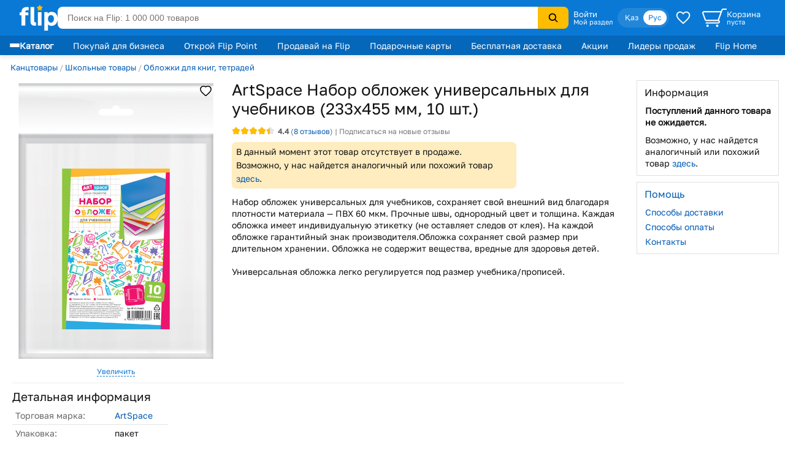

--- FILE ---
content_type: text/css
request_url: https://s.f.kz/css/928db43bb8f99cfac73d0e3a0220ff13-202601261909.compiled.css
body_size: 43497
content:
*{margin:0; padding:0; outline: none !important;}
@view-transition {
  navigation: auto;
}
::view-transition-old(root),
::view-transition-new(root) {
  animation-duration: 150ms;
}
html{height: 100%;}
body,div,dl,dt,dd,ul,ol,li,h1,h2,h3,h4,h5,h6,pre,code,form,fieldset,legend,input,textarea,p,blockquote,th,td{margin:0;padding:0;}table{border-collapse:collapse;border-spacing:0;}fieldset,img{border:0;}address,caption,cite,code,dfn,em,th,var{font-style:normal;font-weight:normal;}li{list-style:none;}caption,th{text-align:left;}h1,h2,h3,h4,h5,h6{font-size:100%;font-weight: 600;}q:before,q:after{content:'';}abbr,acronym{border:0;font-variant:normal;}sup,sub{vertical-align:text-top;}sub{vertical-align:text-bottom;}input, textarea, select{font-size:inherit;font-weight:inherit;}

a {
    color: var(--deep_blue);
    text-decoration: none;
    transition: color 0.2s ease, text-decoration 0.2s ease;
    cursor: pointer;
}

a:hover {
    color: var(--brand_blue);
    text-decoration: underline;
}

.txt_gray{color:#777}

th, td{vertical-align:top;font-size:14px;line-height: 1.4;}

p{line-height: 1.4;margin:0 0 5px 0;}
p.line {font-size: 14px;}

.center{text-align:center;margin:0 auto}
.text-center{text-align:center;}

.ol {list-style: decimal outside;padding:0 0 0 20px}
.ol li{list-style: decimal outside;margin: 3px 0;line-height: 1.4em;}

.ajax_link {
    border-bottom:1px dashed #0a78d6;
    text-decoration:none;
    cursor:pointer;
    color: #0a78d6;
}

.ajax_link.lite {
    border-bottom:1px dashed #0a79d5;
    text-decoration:none;
    cursor:pointer;
    color: #024c92;
}

.text-success {
  color: #3c763d !important;
}

.text-info {
  color: #31708f !important;
}

.text-warning {
  color: #8a6d3b !important;
}

.text-danger {
  color: #a94442 !important;
}

h1, h2, h3, .hOne, .hTwo, .hThree{margin:0;font-weight: 500}
h1, .hOne{font-size:26px;line-height: 1.2;margin-bottom: 12px}
h2, .hTwo{font-size:19px;line-height: 1.3;margin-bottom: 0.6em}
h3, .hThree{font-size:15px;line-height: 1.4;margin-bottom:0.4em}
.clr_h{}

h2 a{font-size:15px;color:var(--deep_blue);}
.h5{font-size:11px;font-weight: 500;}
h6{font-size:14px;}

.font_normal{font-weight:normal}

.ch{text-decoration: line-through}
.ots_v_3{margin:3px 0}

hr{height:1px;background:#9FD0FF;color:#9FD0FF;border:0;}

.c-pointer{cursor: pointer;}
.c-zoom-in{cursor: zoom-in;}
.c-help{cursor: help;}

/**--The begin of min-max width wrapper--**/
#wrapper {min-width: 960px;max-width: 1366px;margin: 0 auto;position: relative;}
/*ie*/
/** html #wrapper,
* html #footer {
    width: expression(
    (document.compatMode && document.compatMode == 'CSS1Compat') ?
    (document.documentElement.clientWidth < 1024 ? "960px" :
    (document.documentElement.clientWidth > 1366 ? "1366px" : "auto")) :
    (document.body.clientWidth > 1024 ? "960px" :
    (document.body.clientWidth < 1366 ? "1366px" : "auto")));
}*/
/**--End wrapper--**/
.fn_gray{color:#444}
.fn_small{font-size:12px}

.clear_param, .clear_param td, .clear_param th{border:0;padding:0;margin:0}
.td_middle{vertical-align:middle}

.top_10{margin-top:10px}

#callcenter {position:absolute;top:0;left:12px;color:#333;height:24px;} /*Ontop call center block*/
#callcenter td{vertical-align:middle;}

#logo{position:absolute;top:24px;left:15px;z-index: 99;}/*Editet logo positioning*/
#logo img{width:159px;height:67px;font-size:30px}

/*Shopping cart*/
/*#w_cart {float: right;background:url('../img/newheader2011/shopcart.png') no-repeat 0 0;position: absolute;z-index: 3000;top:33px;right:23px;width: 126px;height: 50px;cursor:pointer;}
#cart_cnt {padding: 1px 0 0 1px;position: absolute;text-align: center;font-size: 11px;font-weight: normal;height: 18px;width:18px;top:12px;left:16px;}
#cart_sum {padding: 1px 0 0 1px;position: absolute;text-align: left;font-size: 11px;font-weight: normal;height: 18px; width:65px; top: 24px;left: 57px;}*/
/*End Shopping cart*/

#container{position:absolute;top:91px;width:100%;z-index:99} /*Taking off absolute positioning*/

#pole{background:#9ED0FF;margin:0 2px;padding:0 0;text-align:center;border-top:1px solid #339AFD;height:40px}
/* #pole{background:#9ED0FF;margin:0 2px;padding:0 0;text-align:center;border-top:1px solid #339AFD;height:52px}*/

#pole_blocks{width:100%}
#pole .help{padding-left:15px;color:#222;}
#pole .search_text{padding-right:10px;color:#111;font-weight: 600}


#search{margin:0 auto 0 auto;}
#search td{vertical-align:middle;}
#search_input{}
#search_input:focus{background:#FFF4D4}
#search_button{width:62px;height:22px;font-weight: 600;}

#hello{position:absolute;top:40px;left:242px;font-size:12px;}

#global_table{width:100%;margin-top:15px}
/*#content_left{width:210px;}
/*#content_left #ots_left{padding-left:12px}*/
/*#content{padding:0 20px; width: 90%;}*/
/*#content #info_block{width:100%;}*/
/*#content_right{width:210px;}*/
/*#content_right #ots_right{padding-right:12px; width:210px;}*/

.navolochka {width:160px;margin-top:2px;}
.bedclothesfilter {margin-top:2px;}

#content #prod ul li{/*padding:2px 0 2px 15px*/}

#content li{line-height: 1.4em;}
#content span.bold{font-weight: 600}

#top_bl{position:absolute;top:0;right:11px;background:#b4d8fb url('../img/newheader2011/top_block_center.gif');height:24px;}
#top_bl td{vertical-align:middle;padding:0 10px;}
#top_bl #top_bl_1 {padding:0;width:4px;background: url('../img/newheader2011/top_block_elm.gif') no-repeat;}
#top_bl #top_bl_1p {padding:0 10px 0 8px;}
#top_bl #top_bl_2 {padding:0;width:4px;background: url('../img/newheader2011/top_block_elm.gif') no-repeat right;}
#top_bl #top_bl_2p {padding:0 8px 0 10px;}
#top_bl .line{background:#a2b7d4 url('../img/newheader2011/top_block_elm.gif') no-repeat center;padding:0;width:3px}
#top_bl .ico{padding:0 5px 0 10px;}
#top_bl .post_ico{padding:0 10px 0 0;}
#top_bl a{color:#333;font-size:12px;font-weight:normal;text-decoration:none;}

.font_small{font-size:12px}

.ord_tab{}
.ord_tab th, .ord_tab td{padding:5px 15px 5px 10px;border-bottom:1px solid #BBB;}
.ord_tab th{font-size:12px;color:#444}
.ord_tab td{padding:10px 15px 10px 10px;}
.ord_tab .date{font-size:12px}

.par_tab{border:1px solid #bbb;width:500px}
.par_tab th, .ord_tab td{padding:5px 15px 5px 10px;border-bottom:1px solid #BBB;}
.par_tab th{font-size:12px;color:#444}
.par_tab td{padding:10px 15px 10px 10px;}
.par_tab .date{font-size:12px}

.no_sell_tab{color:#333;cursor:pointer;border-bottom:1px dashed #555;}

.tab_select{background:#AAA;padding-top:1px}

.del{color:red}

.prods{margin: 4px 0}
.sections{margin: 4px 0}
.tags{margin: 4px 0}

/* .prod_list{padding:5px 0 9px 0} */
.prod_order_list{}
.prod_order_list td, .prod_order_list th{padding:7px;border-bottom:1px solid #F0F0F0}
.prod_order_list th{padding-top:0}
.prod_order_list .price{width:80px}
.prod_order_list .sht{width:80px}

input,textarea{font-size: 13px;}
select{font-size: 13px}
option{padding:0 2px}
button{font-size: 13px; padding:1px 5px;cursor:pointer;}

.title_search{padding:15px;background:#5555FF;text-align: center;}
.title_search table{margin: 0 auto;}
.title_search table td{padding:0 3px;vertical-align: middle;}
.text_search{font-weight: 600;color:#FFF}
#search_button{background:url("../img/search_button.gif");border:none;width:62px;height:22px;}
#accept_button{background:url("../img/accept_button.gif");border:none;width:60px;height:22px; margin: 10px 0 5px;}

#banner_top{text-align:center;margin:0 2px}
#banner_top img{margin:0;padding:0}
#banner_top div{width:100%;}

.krohi{font-size:13px;color:#aaa;padding: 11px 17px 1px 17px;}
.krohi span{}
.krohi a{}

.prod_list_lite, .prod_list_lite_pop{width:100%;margin-bottom:20px;border-top:1px solid #c9e4fd}
.prod_list_lite th, .prod_list_lite_pop th{font-size:14px;padding:4px 10px;}
.prod_list_lite td{width:25%;vertical-align:top;padding:13px 9px 0 9px;}
.prod_list_lite_pop td{width:25%;vertical-align: top;padding:8px 5px 10px}
.prod_list_lite .descript, .prod_list_lite_pop .descript{text-align:left;padding: 7px 9px 5px 9px;}

.form-table td{padding:5px 5px;vertical-align:middle}

.bl_yellow, .bl_blue{width:100%;margin-bottom:15px}
.bl_yellow table, .bl_blue table{width:100%;}
.bl_l{height:24px;width:5px;}
.bl_t{padding:5px 5px 2px 5px;font-weight: 600;color:#333;}
.bl_r{height:24px;width:5px}
.bl_c{/*border-top:0;padding:5px 7px*/}

.bl_blue .bl_l{background:#d2e9ff url('../img/block_blue/blue_top.gif') no-repeat left top;}
.bl_blue .bl_t{background:#d2e9ff url('../img/block_blue/blue_top.gif') no-repeat center top;}
.bl_blue .bl_r{background:#d2e9ff url('../img/block_blue/blue_top.gif') no-repeat right top;}
.bl_blue .bl_c{background:#fff url('../img/block_blue/bg.gif') repeat-x bottom;border:1px solid #9fd0ff;border-top:0;}

.bl_c ul{margin:0 0 0 5px;padding:0;}
.bl_c ul.first:first-child {margin:0;}
.bl_c li{padding:4px 0 0 0;}


#content_left .bl_yellow, #content_left .bl_blue{width:198px}

#footer{
    clear:both;
    padding:32px 0 16px 0;
    background: #F3F3F3;
    width: 100%;
}
.m-w-948{
    max-width: 984px;
    margin: 0 auto;
    padding: 0 16px
}
.footer-flex{
    display: flex;
    flex-direction: row;
    width: 100%;
    justify-content: space-between;
}
.footer-flex ul, .app-icons{
    display: flex;
    flex-direction: column;
    gap:4px;
}
.footer-flex ul li{
    list-style: none;
    display: block;
}
.footer-flex .app-icons a{
    height: 52px;
    width: 169px;
    background-size: 338px;
    opacity: 1;
}
.app-icons .android.dark{
   background-position: 0 0 !important
}
.app-icons .ios.dark{
   background-position: 0 -52px !important
}
.socials-icons{
    display: flex;
    flex-direction: row;
    gap:16px;
}
.socials-icons a{
    display: flex;
    width: 52px;
    height: 52px;
    border-radius: 4px;
    justify-content: center;
    align-items: center;
    background: #fff;
}
.socials-icons a.telegram:hover{
    background: linear-gradient(315deg, #0A80BB 0%, #2DA3DF 101.44%);
}
.socials-icons a.instagramm:hover{
    background: linear-gradient(312deg, #FEC053 14.54%, #F2203E 38.45%, #B729A8 61.63%, #5342D6 86.98%);
}
.socials-icons a.tiktok:hover{
    background: #000;
}
.socials-icons a:hover img{
    filter: brightness(0) invert(1);
}

#prod{width:100%}
#prod .prod_img{text-align:center;min-width:200px;padding-top:5px; width: 1%;}
#prod .prod_img img{max-width: 450px; max-height: 450px;}
#prod .prod_pic {margin-right:30px;padding-left:10px;padding-bottom:10px; min-width: 300px; position: relative;}
#prod .prod_img a{font-size:12px;}
#prod h1{margin-bottom: 4px;}

#prod .prod_img .product_img_cell{width: 450px; height: 450px; display: table-cell; vertical-align: middle; text-align: center; position: relative;}

.dop_img{border:1px solid #E2F1F9;margin:2px;max-width: 65px !important; max-height: 70px !important;}

.user_content{padding:20px}

.ac_input{width:80px;}
.ac_results {
    box-sizing: border-box;
    padding: 0;
    border: 1px solid #d4d4d4;
    background:#fff;
    z-index:9002;
    max-height: 200px;
    overflow-x: hidden;
    overflow-y: scroll;
}
.ac_results.search {
    box-sizing:content-box;
    padding: 0 28px 0 0;
    border: 1px solid #d4d4d4;
    background:#fff;
    z-index:9002;
    max-height: 500px;
    overflow-x: hidden;
    overflow-y: hidden;
}
.ac_results ul{
    width: 100%;
    list-style: none;
    padding: 0;
    margin: 0;}
.ac_results iframe{
    display:block;
    position: absolute;
    top: 0;
    left: 0;
    z-index: -1;
    width: 3000px;
    height: 3000px;
}
.ac_results li{
    margin: 0;
    padding: 2px 5px;
    cursor: pointer;
    display: block;
    width: 100%;
    font-size: 12px;
    color:#808080;
    overflow: hidden;
}
.ac_results.search li{
    padding: 6px 20px;
    font-size: 14px;
    color:#444;
}
.ac_loading{}
.ac_results li.ac_over{
    background-color: #0a79d5;
    color: #fff;
}


.loc_ac_results {
    position: fixed !important;
    box-sizing: border-box;
    padding: 4px 0;
    border: none;
    border-radius: 12px;
    background: #fff;
    box-shadow: 0 4px 20px rgba(0, 0, 0, 0.15);
    z-index: 9002;
    min-width: 300px;
    max-height: 360px;
    overflow-x: hidden;
    overflow-y: auto;
}
.loc_ac_results.search {
    box-sizing:content-box;
    padding: 0 28px 0 0;
    border: 1px solid #d4d4d4;
    background:#fff;
    z-index:9002;
    max-height: 500px;
    overflow-x: hidden;
    overflow-y: hidden;
}
.loc_ac_results ul{
    width: 100%;
    list-style: none;
    padding: 0;
    margin: 0;}
.loc_ac_results iframe{
    display:block;
    position: absolute;
    top: 0;
    left: 0;
    z-index: -1;
    width: 3000px;
    height: 3000px;
}
.loc_ac_results li{
    margin: 0;
    padding: 3px 4px;
    cursor: pointer;
    display: block;
    width: 100%;
    font-size: 13px;
    line-height: 1.4;
    color: var(--gray1);
    overflow: hidden;
}
.loc_ac_results.search li{
    padding: 6px 20px;
    font-size: 14px;
    color:#444;
}
.ac_loading{}
.loc_ac_results li.ac_over{
    background-color: #0a79d5;
    color: #fff;
}

#delivery-calculator-city{width:230px;}
#ysearchautocompleteTag{position:relative;width:200px;z-index:9002;}

.acb_input
{
    width: 200px;
}
#delayed_goods {font-size: 18px;padding-bottom:20px;color:#cf7000;}
#gotocart {font-size: 18px;padding-bottom:20px; padding-right:30px;color:#cf7000;}
.cart_tab{width:100%}
.cart_tab th{font-size:12px;color:#555}
.cart_tab td{padding: 7px 9px;border-bottom:1px solid #BBB;}
.cart_tab td td{border:0;padding:0}
#cartgoodsfilter {color: #555555;text-decoration: none;border-bottom: 1px dashed #555555;}
.cartfilterindicator_d {background: url('../img/cartfilter.gif') right no-repeat;width:7px;height:6px;margin: 6px 0 0 3px;display: inline-block;}
.cartfilterindicator_a {background: url('../img/cartfilter.gif') no-repeat;width:7px;height:6px;margin: 6px 0 0 3px; display: inline-block;}
#cartdeliveryfilter {color: #555555;text-decoration: none;border-bottom: 1px dashed #555555;}
#cart_header th {vertical-align: bottom;}
#cartpricefilter {color: #555555;text-decoration: none;border-bottom: 1px dashed #555555;}
.otl {text-decoration: none;border-bottom: 1px dashed #004280;}
.del_cart {text-decoration: none;border-bottom: 1px dashed #004280;}
.cart_tab .csec{font-size:11px;padding-top:4px}
.cart_tab .csd{font-size:11px}
.cart_tab .caddi{margin: 2px 0 0;font-size:11px}
.cart_tab .cadd{margin: 2px 0 0;font-size:11px}
.cart_tab .csum td{text-align:right;border:0;padding:2px}
.cart_tab .csuml, .cart_tab .csumr{}
.cart_tab .csuml{text-align:left;padding:8px 0 0;}
.csuml{text-align:left;padding:8px 0 0;}
.cart_tab .csumr{padding:8px 9px 0 9px;}
.csumr{padding:8px 9px 0 9px;}
.cart_tab th div{padding: 7px 9px;}
.cart_tab .ct1{width:125px}
.cart_tab .ct2{}
.cart_tab .ct3{width:140px}
.cart_tab .ct4{width:65px}
.cart_tab .cprice{margin-bottom:1px}
.cart_footer {margin-top: 20px;}
#changecnt {padding: 7px 105px 7px 9px;}
.bl_delivery {padding:5px 10px 7px 10px;}
.bl_t_delivery {padding: 7px 0 8px 10px;}
.bl_promo {padding:10px 10px 7px 10px;}
.bl_t_promo {padding: 7px 0 8px 10px;}

#cart_rightslide select {width: 162px;}

.cart_shown {position: relative;top: 40px;display: block;}
.cart_hidden {margin:0;position: fixed;top:15px;width:200px;}

.relevantwidth {width:60%;}


#delay_header th {vertical-align: bottom;}
.delay_tab {width: 100%;}
.delay_tab .csec{font-size:11px;padding-top:4px}
.delay_tab .csd{font-size:11px}
.delay_tab .caddi{margin: 2px 0 0;font-size:11px}
.delay_tab .cadd{margin: 2px 0 0;font-size:11px}
.delay_tab .csum td{text-align:right;border:0;padding:2px}
.delay_tab .csuml, .delay_tab .csumr{}
.delay_tab .csuml{text-align:left;padding:8px 0 0;}
.delay_tab th{font-size:11px;color:#555}
.delay_tab td{padding: 7px 9px;border-bottom:1px solid #BBB;}
.delay_tab td td{border:0;padding:0}
.delay_tab th div{padding: 7px 9px;}
.delay_tab .ct1{width:125px}
.delay_tab .ct2{}
.delay_tab .ct3{width:140px}
.delay_tab .ct4{width:65px}
.delay_tab .cprice{margin-bottom:1px}
.delay_tab .csumr{padding:8px 9px 0 9px;}


.text_att{color:#101112}
.text_att.free{color:#cf7000;}

.forma{margin:7px}
.forma td{padding:4px}
.forma .name_2{vertical-align: middle; min-width: 60px;}
.forma .name_2.mutted{color: #333;}
.forma .primer{font-size:10px;color:#444;margin-top:2px;}
.forma .button_form{text-align:right}
.v_middle{vertical-align:middle}

.zv{color:#D93E5C}

.address_book{margin:7px 0;border-bottom:1px solid #DDD}
.address_book td{padding:10px;border-top:1px solid #DDD;line-height: 1.3em;}
.address_book .edit_b{margin-top:5px}

.order_4{padding:15px 0 15px 14px}

.method_sel{margin:7px;border-bottom:1px solid #DDD}
.method_sel td{padding:10px;border-top:1px solid #DDD;line-height: 1.3em;}
.method_sel .op_method{width:620px;vertical-align:middle}
.method_sel .pr_method{width:90px;padding-top:14px;padding-left:15px;vertical-align: middle;}
.method_sel .sel_method{width:100px;vertical-align: middle;}

.mess{
	padding: 8px;
	max-width:600px;
	vertical-align:middle;
	font-weight: normal;
	border-radius: 8px;
	margin-bottom: 16px;
}
.mess li{margin: 5px 0}
.mess h6{color:#000;margin:0 0 10px 0}
.mess h6.one{color:#000;margin:0;}
.m_error{background:#FFCCD6;}
.m_message{background:#fde6a4;}
.m_notice,.m_infos{background:#ceffce;}

#no-js-message.mess{margin: 10px auto;}
#no-js-message.mess:after {content: 'Ваш браузер не поддерживает JavaScript\00a0(или эта поддержка в нём сейчас выключена).\00a0Чтобы страницы Flip.kz отображались правильно, необходимо включить JavaScript в вашем браузере.';}

.pages{width:100%;margin-top:5px;}
.pages_l{font-size: 16px}
.pages_l a{padding:4px}
.pages_l span{background: #DDEFFF;border-radius:3px;padding:4px}
.pages_r{width:250px;text-align:right;}

.produce {width:100%;border-top:2px solid #DDEFFF;border-bottom:2px solid #DDEFFF;margin:0 0 10px 0}
.produce td{border-top:1px solid #DDEFFF;padding:12px 10px}
.produce p{margin:0}
.produce .prod_img{width:140px;padding-right:0;padding-left:0;text-align:center;}
.produce .prod_img img{font-size:10px}
.produce .prod_price{width:142px;}

div.m_media_new{position: absolute; z-index: 3; width: 40px; height: 40px; background: url('../media/new.png') no-repeat scroll 0 0 transparent; top: 0; left: 0;}
div.m_media_price{position: absolute; z-index: 3; width: 40px; height: 40px; background: url('../media/price.png') no-repeat scroll 0 0 transparent; top: 0; left: 0;}

.menu-news span {font-size: 12px;}
.menu-news b {font-size: 12px;}
.menu-news ul a {font-size: 12px;}

.right-block-news {}
.right-block-news div {margin-bottom: 10px;}
.right-block-news p {margin: 0; padding: 0;}
.right-block-news .news-title-link {margin-bottom: 5px;}
.right-block-news .news-title-link a {color: #CF7000;}
.right-block-news .news-title-link a:hover {color: #AD8100;}
.right-block-news .news-date {margin-top: 2px; font-size: 11px; font-weight: 600; color: #545454;}
.right-block-news .news-name-link a {font-size: 11px;}
.right-block-news .news-name-link a:hover {font-size: 11px;}

.index-news {width: 100%;}
.index-news .news-date {font-size: 11px;}
.index-news-left a  {font-weight: 400; font-size: 14px; color: #CF7000;}
.index-news-right a {font-weight: 400; font-size: 12px; color: #CF7000;}
.index-news-left a:hover {font-weight: 400; font-size: 14px; color: #AD8100; text-decoration: none;}
.index-news-right a:hover {font-weight: 400; font-size: 12px; color: #AD8100; text-decoration: none;}
.index-news-left {width: 49%;}
.index-news-left p, .index-news-right p {margin: 0; padding: 0; font-size: 12px; font-weight: 600; color: #545454;}
.index-news-left .news-photo {float: left; width: 130px;}
.index-news-left .news-info {margin-left: 135px;}
.index-news-left .index-news-title {margin-top: 5px;}
.index-news-left .index-news-text, .index-news-right .index-news-text {margin-top: 5px; font-weight: 400; color: #000;}
.index-news-right {width: 49%;}
.index-news-right div {margin-bottom: 10px;}

.layout-news {width:100%; border-top: 2px solid #DDEFFF; border-bottom: 2px solid #DDEFFF; margin: 0 0 10px 0;}
.layout-news td {border-top: 1px solid #DDEFFF; padding: 12px 10px;}
.layout-news img {font-size: 10px;}
.layout-news .news-img {width: 140px; padding-right: 0; padding-left: 0; text-align: center;}
.layout-news p {margin: 0;}
.layout-news .news-title a {font-weight: 400; font-size: 14px; color: #CF7000;}
.layout-news .news-title a:hover {font-weight: 400; font-size: 14px; color: #AD8100; text-decoration: none;}
.layout-news .news-date {margin-top: 2px; font-size: 11px; font-weight: 600; color: #545454;}
.layout-news .news-name {margin-top: 8px; font-size: 12px; font-weight: 600; color: #545454;}
.layout-news .news-text {margin-top: 8px; color: #545454;}
.layout-news .news-all-text {margin-top: 5px;}

.prod_list_price{border:0}
.prod_list_price td{border:0;padding: 0 3px 5px 0}

.last_view_right{width:100%}
.last_view_right td{padding:5px 10px;text-align:center;font-size:12px}

.price{margin-bottom:7px;}
.price td{padding:3px 2px}
.txt_right{text-align:right}
.ots_10{padding:10px}

.review_add td{padding:3px}
.review_add .inp_txt{width:400px}

.bt_add_cart{width:163px;height:26px;background:#FFD046;padding:0}
.bt_add_cart_small{width:105px;height:24px;background:#FFD046;padding:0}
.bt_order{width:151px;height:24px;background:#FFD046;padding:0}
.bt_add2{width:80px;height:23px;background:#FFD046;padding:0}

.line{}

.rating_tbl{margin-bottom: 10px}
.rating_tbl td{padding-right:5px;}

.r_z{width:14px;height:14px}
.top-line{border-top:1px solid #EEE;padding-top:12px}
.top-line.lite{border:none;padding-top:8px;}
.top-line.title{font-size:19px;margin:0 0 0.4em 0;}
.top-line.lite.title{margin:0 0 0.4em 0;}
.top-line.lite.no-paddings{padding: 0; margin: 0;}

.cycle_first {background:#F0F0F0;}
.cycle_last {background:#DDDDDD;}

.result_p{border-top:1px solid #60A5E3;border-left:1px solid #60A5E3}
.result_p td, .result_p th{padding:3px 5px;border-right:1px solid #60A5E3;border-bottom:1px solid #60A5E3}
.result_p th{color:#FFF;font-weight: 600;background:#7eb9ee}
.result_p .cycle_first {background:#c2dbf2}
.result_p .cycle_last {background:#e1ecf7}

#tagContainer{text-align:left;line-height:1.7em;}

.tag_butt{margin:10px 0;}

.stag a:hover, .mtag a:hover, .ltag a:hover{text-decoration:none;}
.stag a{color:#969696}
.mtag a, #listTag a{color:#808080}
.ltag a{color:#6a6a6a}
#listTag {margin-right:10px}

.tags {margin:5px 5px 0 0;color:#004280;cursor:pointer;border-bottom:1px dashed #004280;text-decoration:none;}
.tags:hover{color:#004280;}

#m_tags .tags {border:0;text-decoration:none;color:#000;margin:0;cursor:auto;}
.htags, .htags:hover, .tat {color:#444; border:0; cursor:default; background:#eee}
.tat {font-size:14px;}

.sajax, #sedittag, #sedittag a, #sedittagx, #sedittagx a {font-size:11px;color:#cd7100;cursor:pointer;text-decoration:none;}
.sajax, #sedittag, #sedittag a {border-bottom:1px dashed #cd7100;}
.alltag{color:#004280;}
#sltag, #sltag a {color:#cd7100;cursor:pointer;}
.tags_div, .tags_div_all {padding:0 0 10px 10px;margin-bottom:10px;}
.tags_div_all {padding:0 0 10px 10px;margin-bottom:10px;border:1px dashed #ededed;}
.tags_div_all{padding-top:10px;}
.tags_div_list{padding:10px 10px 7px;border:1px dashed #ededed;margin:0 0 10px;display:none;}
.tags_div_list .tag_butt{margin-top:0}
.tagnh {color:grey;font-size:10pt;font-weight:normal;}

#tags_view{margin-top:2px;padding:5px 10px 0 3px;position:absolute;width:300px;z-index:9999;background:#fff;border:1px solid #dfa600}
#tags_view{width:340px;}
/*#cart_view{margin-top:-4px;padding:12px;font-size:11px;}
#cart_view td{vertical-align:middle;font-size:11px}
#cart_view img{float:left}
#cart_view .cart_del{color:red;border-bottom:1px dashed red;cursor:pointer;font-weight: normal;}*/
#cart_view td{vertical-align:middle;font-size:12px}
#cmain{max-height:375px;overflow-y:auto;padding:0 3px 0 0;}
#cmain td{padding:0 3px 0 0;}
.coview{float:left;width:200px;margin:0;vertical-align:middle;}

.rating {
    color: #666666;
    font-family: Tahoma, helvetica, sans-serif;
    font-size:11px;
    width: 70px;
    height: 14px;
    margin:0;
    padding:0;
}
.unit-rating{
    list-style:none;
    margin: 0;
    padding:0;
    width: 70px;
    height: 14px;
    background: url('../media/0.gif') top left repeat-x;
}
.unit-rating li{
    text-indent: -90000px;
    padding:0;
    margin:0;
    float: left;
}
.unit-rating li a{
    display:block;
    width:14px;
    height: 14px;
    text-decoration: none;
    text-indent: -9000px;
    z-index: 17;
    position: absolute;
    padding: 0;
}
/*.unit-rating li a:hover,*/ .unit-rating li a.current-rating{
                                 background: url('../media/10.gif') left center;
                                 z-index: 2;
                                 left: 0;
                             }
.unit-rating a.current-rating{top:0;}
.unit-rating a.r1-unit{left: 0;}
/*.unit-rating a.r1-unit:hover{width:14px;top:0}*/
.unit-rating a.r2-unit{left:14px;}
/*.unit-rating a.r2-unit:hover{width: 28px;top:0}*/
.unit-rating a.r3-unit{left: 28px;}
/*.unit-rating a.r3-unit:hover{width: 42px;top:0}*/
.unit-rating a.r4-unit{left: 42px;}
/*.unit-rating a.r4-unit:hover{width: 56px;top:0}*/
.unit-rating a.r5-unit{left: 56px;}
/*.unit-rating a.r5-unit:hover{width: 70px;top:0}*/

.stat_table{margin-top:10px;padding:10px;border-top:1px solid #999;border-bottom:1px solid #999;border-right:1px solid #999}
.stat_table td, .stat_table th{padding:10px;border-left:1px solid #999}
.stat_table th{border-bottom:1px solid #999;background:#e7f4fa}

.dop_info{width:200px;padding-left:10px;font-size:8pt;color:#454545}
.dop_ttl{margin-bottom:10px;font-size:9pt;color:#454545}

.ban-tags
{
    color: #999;
}

.ban-tags-selected
{
    color: #fff;
    background: #7eb9ee;
}

#add_rcomm, #view_rcomm{font-size:12px;}
.view_rcomm, .view_rcomm a{text-decoration:none;font-size:11px;color:#004280;border-bottom:1px dashed #004280;cursor:pointer;margin-bottom:5px;}
.comments{clear:both;margin-top:20px;padding-left:30px;}
.useful, .useful a{color:#cd7100;border-bottom:0 dashed #004280;cursor:text;}


#show-cloud-tags {border-bottom:1px dashed #004280;text-decoration:none;color:#004280; cursor:pointer;}

.acive {text-decoration: none;}

#layer-overlay {z-index:9998;position:absolute;background-color:#000;left:0;top:0;zoom:1;opacity: 0.2;filter: alpha(opacity=20);-ms-filter:"progid:DXImageTransform.Microsoft.Alpha(Opacity=20)";}

#sbox-overlay {
    background-color: #000000;
    height: 100%;
    left: 0;
    position: absolute;
    top: 0;
    width: 100%;
    display: none;
    zoom:1;opacity: 0.6;filter: alpha(opacity=60);-ms-filter:"progid:DXImageTransform.Microsoft.Alpha(Opacity=60)";
}

.body-overlayed{overflow:hidden;}
.body-overlayed embed,.body-overlayed object,.body-overlayed select{visibility:hidden;}

.loader {text-align: center; margin: 100px 0 100px 0;}

/*#contentsLayer {z-index: 9999;}

#contentsLayer .s_top {height: 18px; background: url("../img/shade_basket/top.png");}
#contentsLayer .s_top_left {background: url("../img/shade_basket/left_top.png"); }
#contentsLayer .s_top_right {background: url("../img/shade_basket/right_top.png"); }
#contentsLayer .s_left {width: 18px; background: url("../img/shade_basket/left.png"); }
#contentsLayer .s_right {width: 18px; background: url("../img/shade_basket/right.png"); }
#contentsLayer .s_bottom {height: 18px; background: url("../img/shade_basket/bottom.png"); }
#contentsLayer .s_bottom_left {width: 18px; background: url("../img/shade_basket/left_bottom.png"); }
#contentsLayer .s_bottom_right {width: 18px; background: url("../img/shade_basket/right_bottom.png"); }
#contentsLayer .header .left {width: 7px; height: 36px; background: url("../img/left.png"); }
#contentsLayer .header .right {width: 7px; background: url("../img/right.png"); }

#contentsLayer .tlt {font-size: 12px; font-weight: 600; color: #000000;}
#contentsLayer .header th {text-align: left; font-size: 13px; background: #d2e9ff url("../img/bg.jpg"); font-weight: 600;}
#contentsLayer .header .close_button {width: 30px; vertical-align: middle; text-align: center;}
#contentsLayer .header .title {vertical-align: middle; padding-left: 5px;}
#contentsLayer .header th .icon {margin: 0 8px 0 8px;}

#contentsLayer .content {padding: 10px 20px; border: 1px solid #d2e9ff; background: #FFF;}
#contentsLayer .content p {margin: 0; padding: 0;}
#contentsLayer .goods {padding-bottom: 10px;}
#contentsLayer .goods .pic {float: left; margin: 8px 5px 0 0;}
#contentsLayer .goods .name {margin-left: auto; padding: 9px 0 0 8px; font-weight: 600;}
#contentsLayer .and {clear: both; padding: 7px 0 7px 0; border-top: 1px solid #d2e9ff;}
#contentsLayer .and span {color:#9C1B00;font-weight: 600}
#contentsLayer .and .buy {margin-left: 7px;}
#contentsLayer .and tbody {vertical-align: top;}
#contentsLayer .and table {margin-top: 8px;}
#contentsLayer .and table th {width: 120px; text-align: left;}
#contentsLayer .basket {clear: both; border-top: 1px solid #d2e9ff; padding: 10px 0 10px 0;}
#contentsLayer .basket .a {font-weight: 600; margin: 5px 0 0 0;}
#contentsLayer .basket .text {float: left; width: 220px; font-size: 11px;}
#contentsLayer .basket .order {margin-left: 220px; text-align: right;}
#contentsLayer .add_button {clear: both; border-top: 1px solid #d2e9ff; padding-top: 10px;}
#contentsLayer .add_button .add_pass {float: left; width: 250px; text-align: left;}
#contentsLayer .add_button .add_close {margin-left: 150px; text-align: right;}
#contentsLayer .footer {clear: both; background-color: #d2e9ff; padding: 10px 20px 11px 20px; font-size: 11px; font-weight: 600;}*/

.site_work {padding: 3px 0 3px 0; margin: 0 2px 0 2px; background-color: #ddefff; text-align: center; font-weight: 600; color: #000;}

div.gr-left {float: left; width: 80%;}
div.gr-right {margin-left: auto;}
.gr {width: 100%;}
.gr .t-l, .t-r, .b-l, .b-r {width: 8px; height: 8px;}
.gr td.top {background: url("../img/guarantee/top.gif") repeat-x;}
.gr td.left {background: url("../img/guarantee/left.gif") repeat-y;}
.gr td.right {background: url("../img/guarantee/right.gif") repeat-y;}
.gr td.bottom {background: url("../img/guarantee/bottom.gif") repeat-x;}
.gr td.text {width: 100%; padding: 15px 15px 0 18px;}
.faxp {width: 500px; margin-bottom: 15px;}
.faxp .lf {line-height: 20px; width: 250px; padding-top: 15px;}
.faxp .ct {width: 150px; text-align: center;}
.faxp .rg {width: 100px; text-align: right; padding-top: 15px;}

.box-table-list {width: 100%;}
.box-table-list .row-top-tr {background: #ecf6ff;}
.box-table-list .row-top-left {width: 4px; background: url('../img/mt/ugol.gif') top left;}
.box-table-list .row-top-center {background: url('../img/mt/ugol.gif') top center; padding: 6px 6px;font-size:13px}
.box-table-list .row-top-right {width: 4px; background:url('../img/mt/ugol.gif') top right;}
.box-table-list .row-bottom-left {background: url('../img/mt/line.gif') top left no-repeat; padding: 0 3px;}
.box-table-list .row-bottom-right {background: url('../img/mt/line.gif') top right no-repeat; padding: 0 3px;}
.box-table-list .row-div-items {padding: 12px 10px 17px 10px;}
.table-list-items {width: 100%;}
.table-list-items .td-item {width: 16%; padding: 0 5px 3px 5px;}
.table-list-items .img-item {width: 110px; height: 110px;}
.table-list-items .name-item {margin: 5px 0;}
.table-list-items .text_att {margin-top: 2px; font-size: 11px; font-weight: 600;}

#preview-books {
    background: #fff;
    overflow: hidden;
}
#preview-books .pr-b-left {
    float: left;
    width: auto;
    margin-right: 25px;
}
#preview-books .pr-b-left img {
    border: 1px solid #afafaf;
}
#preview-books .pr-b-right {
    float: left;
    width: 130px;
    margin-left: auto;
    overflow: hidden;
}
#preview-books .back-prev-top {
    /*position: absolute;*/
    width: 130px;
    height: 32px;
    background: #fff;
    z-index: 555;
}
#preview-books .back-prev-bot {
    /*position: absolute;
    top: 400px;*/
    width: 130px;
    height: 32px;
    background: #fff;
    z-index: 555;
}
.jcarousel-skin-tango .jcarousel-container {
    -moz-border-radius: 10px;
    -webkit-border-radius: 10px;
    border-radius: 10px;
    background: #fff;
}
.jcarousel-skin-tango .jcarousel-direction-rtl {
    direction: rtl;
}
.jcarousel-skin-tango .jcarousel-container-horizontal {
    width: 245px;
    padding: 20px 40px;
}
.jcarousel-skin-tango .jcarousel-container-vertical {
    width: 130px;
    /*height: 400px;*/
}
.jcarousel-skin-tango .jcarousel-clip {
    overflow: hidden;
}
.jcarousel-skin-tango .jcarousel-clip-horizontal {
    width:  245px;
    height: 75px;
}
.jcarousel-skin-tango .jcarousel-clip-vertical {
    width:  130px;
}
.jcarousel-skin-tango .jcarousel-item {
    width: 130px;
    height: auto;
    list-style: none;
    text-align: center;
}
.jcarousel-skin-tango .jcarousel-item img {
    border: 1px solid #afafaf;
}
#preview-books-list .item {
    margin:5px 10px;
    text-align: center;
}
div.active img {
    border: 3px solid #006ab8;
}
/*.jcarousel-skin-tango .jcarousel-item-horizontal {
    margin-left: 0;
    margin-right: 10px;
}
.jcarousel-skin-tango .jcarousel-direction-rtl .jcarousel-item-horizontal {
    margin-left: 10px;
    margin-right: 0;
}*/
.jcarousel-skin-tango .jcarousel-item-vertical {
    margin-bottom: 5px;
}
.jcarousel-skin-tango .jcarousel-item-placeholder {
    background: #fff;
    color: #000;
}
/**
 *  Vertical Buttons
*/
.jcarousel-next-vertical {
    position: relative !important;
    margin: 0 auto !important;
    padding: 0 !important;
    width: 32px !important;
    height: 32px;
    cursor: pointer;
    background: transparent url("../img/next-vertical.png") no-repeat 0 0;
    z-index: 9999;
    top: 0 !important;
    transition: none !important;
    border-radius: 0 !important;
}
.jcarousel-prev-vertical {
    position: relative !important;
    margin: 0 auto !important;
    width: 32px !important;
    height: 32px;
    padding: 0 !important;
    top: 0 !important;
    cursor: pointer;
    background: transparent url("../img/prev-vertical.png") no-repeat 0 0;
    z-index: 9999;
    transition: none !important;
    border-radius: 0 !important;
}

.jcarousel-next-vertical:hover, .jcarousel-prev-vertical:hover {
    background-color: #ffffff !important;
}
.jcarousel-next-vertical:hover,
.jcarousel-next-vertical:focus {
    background-position: 0 -32px;
}
.jcarousel-next-vertical:active {
    background-position: 0 -64px;
}
.jcarousel-next-disabled-vertical,
.jcarousel-next-disabled-vertical:hover,
.jcarousel-next-disabled-vertical:focus,
.jcarousel-next-disabled-vertical:active {
    cursor: default;
    background-position: 0 -96px;
}
.jcarousel-skin-tango .jcarousel-prev-vertical:hover,
.jcarousel-skin-tango .jcarousel-prev-vertical:focus {
    background-position: 0 -32px;
}
.jcarousel-skin-tango .jcarousel-prev-vertical:active {
    background-position: 0 -64px;
}
.jcarousel-skin-tango .jcarousel-prev-disabled-vertical,
.jcarousel-skin-tango .jcarousel-prev-disabled-vertical:hover,
.jcarousel-skin-tango .jcarousel-prev-disabled-vertical:focus,
.jcarousel-skin-tango .jcarousel-prev-disabled-vertical:active {
    cursor: default;
    background-position: 0 -96px;
}

.scrollable {

    /* required settings */
    position:relative;
    overflow:hidden;

    /* vertical scrollables have typically larger height than width but not now */
    height: 665px;
    width: 700px;
}

/* root element for scrollable items */
.scrollable .items {
    position:absolute;

    /* this time we have very large space for the height */
    height:20000em;
}

.easyzoom-box {
    border:1px solid #aaa;
    background: #ccc;
    opacity: 0.5;
    position:absolute;
    top:50px;
    left:100px;
    width:100px;
    height:100px;
    z-index:999999;
    cursor:crosshair;
}

#sliderholder {
    max-width: 906px;
    min-width: 570px;
    height: 90px;
    position: relative;
    border: 1px solid #9FD0FF;
}

#slidectrls {
    margin:20px auto 0 auto;
    position: absolute;
    z-index:9999;
    bottom: 5px;
    right: 10px;
    list-style: none;
    float:left;
    opacity: 0.2;
}

#slidectrls a {
    height:20px;
    width:18px;
    display:block;
    cursor: pointer;
    background: transparent url('../img/controlls.png') center bottom no-repeat;
    float:left;
    outline: none;
}

#slidectrls a:hover, #slidectrls .active_item{
    background: transparent url('../img/controlls.png') center top no-repeat;
}

#slidectrls li {
    display: inline;
}

#slider {
    width: 100%;
    height: 100%;
    cursor: pointer;
}

#slider div.slide {
    position: absolute;

}


/*
[placeholder]{
cursor:pointer;
padding:3px 5px;
border:1px solid #999;

-moz-border-radius:3px;
-webkit-border-radius:3px;
border-radius:3px;
font-size:13px;
font-style:italic;
}
[placeholder]:active,
[placeholder]:focus{
cursor:text;
border:1px solid #0a0;
font-style:normal;
}*/

#main-card-layer {
    width: 562px; height: 469px; background-color: #AEDBDD; margin: 0 auto;
    -webkit-border-radius: 40px;
    -moz-border-radius: 40px;
    border-radius: 40px;
}


#cards-layer-form {background: url('../media/ny2013/fon_forma.png') no-repeat; width:700px; height:330px; padding-left:170px; padding-top:300px; margin: 0 auto;}

#cards-layer-form *, #cards-layer-form textarea, #cards-layer-form input {
    font-family: 'Times New Roman', sans-serif;
    font-size: 12px;
    font-weight: 600;
    letter-spacing:0.04em;
    color:#333;
}
#cards-layer-form textarea, #cards-layer-form textarea[placeholder] {
    background:none;border:none;font-weight: 600;font-size: 14px;font-style: normal
}
#cards-layer-form button{
    background:none;border:none;padding:0;float:right;margin-right:20px;
}
#cards-layer-form .input input{
    background:none;border:none;margin-top:5px;margin-bottom: 10px;width:240px;color:#aaa;font-weight: normal;
}
#cards-layer-form .input{
    background: url('../media/ny2013/pole_forma.png') no-repeat;margin-top:5px;padding-left:10px;
}
#cards-layer-form .loadPhoto {
    cursor:pointer;
}

#main-popup-layer button{
    background:none;border:none;padding:0;
}

.sc-groups{
    position:absolute;bottom:15px;margin-left:120px;
}

.sc-groups a{
    margin-right:5px;
}

.sc-groups .vk, .sc-groups .tw, .sc-groups .fb{
    display:inline-block;width:30px;height:29px;background-repeat:no-repeat;
}

.sc-groups .vk{
    background-image: url("../img/vk_icon.png");
}

.sc-groups .tw{
    background-image: url("../img/twitter_icon.png");
}

.sc-groups .fb{
    background-image: url("../img/fb_icon.png");
}

.sc-groups .vk:hover, .sc-groups .tw:hover, .sc-groups .fb:hover{
    background-position: 0 -29px;
}



/*New design*/

.list{
    /*max-width:1200px;
    min-width:600px;*/
    width:100%;
    margin: 0 auto 10px;
    border-bottom: 1px solid #DEDEDE;
    border-top: 1px solid #DEDEDE;
    position:relative;
    /*min-height:900px;*/
    overflow:hidden;
}
.lot{
    position:relative;
    float:left;
    width:200px;
    /*height:310px;*/
    background:#FFF;
    border-bottom: 1px solid #eee;
    /*border-top:#999999 solid 1px;*/
}
.lot:hover{
    background:#F2F2F2;
}
.lot .imgbox{
    width:180px;
    height:240px;
    background:#FFFFFF;
    overflow:hidden;
    text-align:center;
    display:table-cell;
    vertical-align: middle;
}

.lot .img{
    margin-left:10px;
    margin-top:10px;
    width:180px;
    height:240px;
    overflow:hidden;
    background:#FFF;

}
.lot .img img{
    max-width:180px;
    max-height:240px;

}

.lot p{
    font-size:12px;
    margin: 10px 10px 0 10px;
    padding-bottom:5px;
    line-height:16px;
}
.lot .p{
    height:60px;
    width:180px;
    overflow:hidden;
    text-align:center;
    margin:0 auto;
}
.lot span.left{
    margin-left:10px;
    float:left;
    font-size:12px;
}
.lot span.right{
    float:right;
    font-size:12px;
    font-weight: 600;
    color:#9C1B00;
}
.lot .old{
    font-weight: 400;
    font-size:12px;
    color:#777;
    text-decoration:line-through;
}
.lot .price{
    height:30px;
    width:180px;
}
.buy{
    height:26px;
    position:relative;
    margin-right:10px;
    float:right;
    text-align:center;
    cursor:pointer;
}
.buy .left{
    width:24px;
    height:26px;
    background:url("../img/btn_left.png");
    position:relative;
    float:left;
}
.buy .right{
    width:12px;
    height:26px;
    background:url("../img/btn_right.png");
    position:relative;
    float:left;
}
.buy .middle{
    height:21px;
    font-size:12px;
    background:url("../img/btn_middle.png");
    position:relative;
    padding-top:5px;
    font-weight: 600;
    float:left;
}
.b-soon{
    height:26px;
    position:relative;
    text-align:center;
    width:200px;
}
.b-soon .middle{
    height:21px;
    font-size:12px;
    background:url("../img/btn_middle.png");
    position:relative;
    padding-top:5px;
    font-weight: 600;
    float:left;
}
.b-soon .left_s{
    width:8px;
    height:26px;
    background:url("../img/btn_left_s.png");
    position:relative;
    float:left;
}
.b-soon .left_g{
    width:8px;
    height:26px;
    background:url("../img/btn_left_g.png");
    position:relative;
    float:left;
}
.b-soon .right_s{
    width:8px;
    height:26px;
    background:url("../img/btn_right_s.png");
    position:relative;
    float:left;
}
.b-soon .right_g{
    width:8px;
    height:26px;
    background:url("../img/btn_right_g.png");
    position:relative;
    float:left;
}
.b-soon .middle_g{
    height:21px;
    font-size:12px;
    background:url("../img/btn_middle_g.png");
    position:relative;
    padding-top:5px;
    font-weight: 600;
    float:left;
}
.b-soon .button{
    margin:0 auto;
    display:inline-block;
    cursor:pointer;
}
.lot .stars{
    background:#FFFFFF;
    margin:0 auto;
    width:180px;
    height:14px;
}

.lot .img .hit{
    position:absolute;
    z-index:99;
    margin-top:135px;
    color:#fff;
    font-size:12px;
    height:21px;
    width:116px;
    padding-left:13px;
    padding-top:11px;
    margin-left:-10px;
    background:url("../img/line.png");
    text-align:left;
}
.lot:hover .img .hit{
    background:url("../img/line_hover.png");
}
.lot .img .new{
    position:absolute;
    z-index:99;
    color:#fff;
    font-size:12px;
    height:42px;
    width:32px;
    padding-left:0;
    padding-top:22px;
    margin-left:148px;
    margin-top:-10px;
    background:url("../img/line_rad.png");
    text-align:left;
}
.lot:hover .img .new{
    background:url("../img/line_rad_hover.png");
}

.lot .img .new.halloween{
    background:url("../img/line_rad_halloween.png");
}
.lot:hover .img .new.halloween{
    background:url("../img/line_rad_halloween_hover.png");
}

.lot .img .new div{
    -moz-transform: rotate(90deg);
    -webkit-transform: rotate(90deg);
    -o-transform: rotate(90deg);
    height: 15px;
    margin-left: -7px;
    margin-top: 3px;
    overflow: hidden;
    position: absolute;
    width: 55px;
}
.lot .img .new.halloween div{
    margin-top: 19px;
}
.lot .img .soon{
    position:absolute;
    z-index:99;
    color:#fff;
    font-size:12px;
    height:36px;
    width:32px;
    padding-left:0;
    padding-top:22px;
    margin-left:148px;
    margin-top:-10px;
    background:url("../img/line_blue.png");
    text-align:left;
}
.lot:hover .img .soon{
    background:url("../img/line_blue_hover.png");
}
.lot .img .soon div{
    position:absolute;
    overflow:hidden;
    -moz-transform: rotate(90deg);
    -webkit-transform: rotate(90deg);
    -o-transform: rotate(90deg);
    width:45px;
    margin-left:-3px;
    height:15px;
}

.header-box{
    padding:5px 10px 0 3px;display:none;top:21px;position:absolute;width:340px;z-index:9999;background:#fff;border:1px solid #99b8d6;
}

.header-box a{
    color:#6a6a6a;
}

#my_view li, #contact_view li, #help_view li{
    margin:5px 0;
}

#my_view h3, #contact_view h3, #help_view h3{
    margin-top:10px;
    margin-bottom:15px;
    color:#CF7000;
}

#contact_view br{
    display: block;
    margin:3px 0;
}

#my_view .h5{
    color:#6a6a6a;
}


/*Страница лота*/
.main{
    display:table;
    width:100%;
    margin-top:20px;
}
.main_ct{
    display:table-row;
}
.main_left{
    display:table-cell;
    vertical-align:top;
}

.main_left_top{
    display:table;
    width:100%;
    padding-bottom: 20px;
}
.main_left_top_ct{
    display:table-row;
}
.main_left_top_left{
    display:table-cell;
    vertical-align:top;
    width:80px;
}
.main_left_top_left a{
    margin-bottom:5px;
    outline: 0;

}
.main_left_top_left a img{
    max-width:70px;
    max-height:70px;
    border:#cccccc solid 1px;
}
.main_left_top_left a:hover img{
    border:#2d98f8 solid 1px;
}
.main_left_top_left a.active img{
    border:#E47911 solid 1px;
}
.main_left_top_left a.active:hover img{
    border:#E47911 solid 1px;
    cursor:default;
}
.main_left_top_middle{
    display:table-cell;
    vertical-align:top;
}

img.img_n_t_b {
    max-width: 100%;
    max-height: 100%;
    object-fit: contain;
}

.main_left_top_middle_t{
    display:table;
    width:100%;
    height:100%;
}
.main_left_top_middle_ct{
    display:table-row;

}
.main_left_top_middle_left{
    display:table-cell;
    vertical-align:top;
    /*width:40%;*/
}
.main_left_top_middle_right{
    display:table-cell;
    vertical-align:top;
    width:100%;
    padding-left:20px;
    position: relative;
}


.main_left_top_middle_left .img{
    min-width: 150px;
    /*width:366px;*/
    /*height:550px;*/
    background:#FFF;
    min-height: 350px;
    display: table;
    position: relative;

}
.main_left_top_middle_left .img img{
    max-width:366px;
    max-height:550px;
}

.main_left_top_middle_left .imgbox{
    width: 366px;
    height: 550px;
    background: #FFFFFF;
    display: flex;
    align-items: flex-start;
    justify-content: center;
}

.main_left_top .add-photos{width: 80px;vertical-align: top; padding-right: 5px;}
.main_left_top .add-photos .img{display: block; width: 70px; height: 70px; background-size:contain; background-position: center; background-repeat: no-repeat; margin-bottom: 5px; border: #e4e4e4 solid 1px; box-sizing: border-box; vertical-align: top; cursor: pointer;}
.main_left_top .add-photos .img.active{border: #ffbd00 solid 1px;}
.main_left_top .add-photos .img:hover{border: #b0b0b0 solid 1px;}
.main_left_top .add-photos .img.active:hover{border: #ffbd00 solid 1px;}

.area_zoom{
    position:absolute;
    width: 94%;
    height: 100%;
    background: #0a0;
    z-index: 2;
}
.main_left_bottom{
    display:table;
    width:95%;
    margin-left:10px;

}
.main_right{
    display:table-cell;
    vertical-align:top;
    width:200px;
}




.color_av{
    max-width: 600px;
}

.color_av a{
    margin-right: 3px;
    outline: 0;
}
.color_av a img{
    max-width:80px;
    max-height:80px;
    border:2px solid #cf7000;
}
.color_av.small a img{
    max-width:50px;
    max-height:50px;
}
.color_av.xsmall a img{
    max-width:25px;
    max-height:25px;
}
.color_av a:hover img{
    border:#2d98f8 solid 2px;
}
.color_av a.active img{
    border:#2d98f8 solid 2px;
}
.color_av a.active:hover img{
    border:#2d98f8 solid 2px;
    cursor:default;
}

.color_av.color_av_attributes_groupped a{
    margin: 0 6px 6px 0;
    display:inline-block;
    /*border:#0a78d6 solid 1px;*/
    border:#d1d1d1 solid 2px;
    border-radius:5px;
    padding:2px;
    min-width:30px;
    text-align:center;
    transition: 0.1s;
    color: #444;
    line-height: 10px;
}

.color_av.color_av_attributes_groupped.xsmall a{
    min-width: 30px;
}/*.color_av.color_av_attributes_groupped.small a{
    line-height: 9px;
}

.color_av.color_av_attributes_groupped.small a img{
    max-width:50px;
    max-height:50px;
}*/

.color_av.color_av_attributes_groupped a img{
    max-width:80px;
    max-height:80px;
    border:none;
}



.color_av.color_av_attributes_groupped.small a{line-height: 50px; width: 50px; height: 50px; vertical-align: top; text-align: center;}
.color_av.color_av_attributes_groupped.small a img{max-height: 100%; max-width: 100%; display: inline;}

.color_av.color_av_attributes_groupped.xsmall a{
    line-height: 9px;
}

.color_av.color_av_attributes_groupped.xsmall a img{
    max-width:30px;
    max-height:30px;
}

.color_av.color_av_attributes_groupped a:hover img{
    border:none;
}
.color_av.color_av_attributes_groupped a.active img{
    border:none;
}
.color_av.color_av_attributes_groupped a.active:hover img{
    border:none;
}

.color_av.color_av_attributes_groupped a:hover {
    /*background-color: #45b3ff;*/
    border-color: #0a78d6;
}
.color_av.color_av_attributes_groupped a.active {
    /*background-color: #0a78d6;*/
    border-color: #0a78d6;
}
.color_av.color_av_attributes_groupped a.active:hover {
    /*background-color: #0a78d6;*/
    border-color: #0a78d6;
}

.size_av select{
    /*margin-top:5px;*/
    /*margin-bottom:15px;*/
    /*margin-left:5px;*/
    /*font-size:14px;*/
}
.size_av a .ruller{
    background:url("../img/rule.png");
    width:19px;
    display:inline-block;
    height:8px;
    margin-right:5px;
}
.size_av a:hover .ruller{
    background:url("../img/rule_hover.png");
}
.add_info{
    color:#333333;
    margin-top:5px;
    margin-left:5px;
}
.add_info td{
    padding-bottom:5px;
}
.add_info .r{
    text-align:right;
    padding-right:5px;
    font-weight: 600;
}
.size-error {
    color:red
}

/*Страница лота*/
.clothes-sizes-list{
    font-size: 10px;
    color:#333;
    position: absolute;
    text-align: left;
    /*background: #F2F2F2;*/
    overflow: hidden;
    width:170px;
    z-index: 999;
    margin: 10px;
    display:none;
    line-height: 13px;
}

.clothes-sizes-list span:after {content: ';';}
.clothes-sizes-list span.clothes-sizes-list-title:after {content: ':';}
.clothes-sizes-list span:last-child:after {content: '';}

.lot:hover .clothes-sizes-list, .good:hover .clothes-sizes-list {
    display:block;
    opacity: 0.8;
}

.clothes-sizes-list span {
    display:inline-block;
    background:#fff;
    padding-left: 2px;
    padding-right: 3px;
    opacity: 0.8;
}

.clothes-sizes-list.always {
    display:block;
    opacity: 0.8;
}

.filter{
    width:197px;
    margin-top:0;
    padding-left:9px;
    padding-right:9px;
    color:#3d3d3d;
    font-size:12px;
}

.filter li{
    list-style:none;
    border-bottom:#f1f1f1 solid 0px;
    padding-bottom:7px;
    padding-top:6px;
}

/*.filter li ul li{
    list-style:none;
    border-bottom:none;
    padding-bottom:1px;
    padding-top:1px;
    padding-left:5px;
}*/

.filter > li:last-child{
    border-bottom:none;
    padding-bottom:0;
}

.filter li.sub ul {
    padding-left: 0;
}

.filter li.sub ul ul.nav {padding-left: 5px;}
.filter li.sub ul ul.nav.first {padding-left: 0;}
.filter li.sub ul ul.nav li.no-padding {padding: 0;}
.filter ul.nav li.filter-item.main-sections {font-size: 13px}

.filter li.sub li{
    border:none;
    padding-bottom:3px;
    padding-top:3px;
    padding-left: 0;
}

.filter li.sub li.active{
    color:#cf7000;
}

.filter li.sub .sub{
    cursor:pointer;
    font-size:13px;
}

.filter li.sub .sub.active{
    color:#0a78d6;
}

.filter li.sub .sub.active:after{
    content: '\00a0↑';
    /*font-size:90%;*/
    color:#888;

}

.filter li.sub .sub:after{
    content: '\00a0↓';
    /*font-size:90%;*/
    color:#888;
}

.filter li.mark-red{
    color: #cc4646;
}

.filter li label.checkboxes{
    cursor: pointer;
}

/*.jq-checkbox {
    position: relative;
    width: 11px;
    height: 9px;
    background:url(../img/selects.png) no-repeat;
    vertical-align: middle;
    margin-bottom: 1px;
}
.jq-checkbox.checked {
    background-position: 0 -18px;
}
.filter label + .jq-checkbox.checked{
    color:#1c78b8;
}
.filter label:hover .jq-checkbox.checked {
    background-position: 0 -18px;
}
.filter label{
    cursor:pointer;

}
.filter label.disabled{
    opacity:0.6;

}
.filter label.active{
    color:#1c78b8;
    font-weight: 600;
}
.filter label:hover{
    color:#1c78b8;
}
.filter label:hover .jq-checkbox {
    background-position: 0 -9px;
}
.jq-checkbox.focused {
    background-position: 0 -9px;
}
.jq-checkbox.disabled {
    background:url(../img/selects.png) no-repeat;
    opacity:0.6;
}*/
.price{
    color:#3d3d3d;
    font-size:12px;

}

.text-price td{
    font-size:14px;
}

html.is-ta-mode .text-price td{
    font-size:20px;

}

.text-price td{
    padding-left: 0;
    padding-right: 3px;

}

.filter div.slider{
    margin-top:10px;
    /*width:197px;*/
    height:7px;
    padding-bottom:10px;
    /*margin-left: -6px;*/
    margin-left: -1px;
}

.ui-widget-content {background-size: contain;}

.ui-state-disabled { cursor: default !important; }
.ui-widget-overlay { position: absolute; top: 0; left: 0; }
.ui-widget-content { background:url("../img/price_slider.png") no-repeat;}
.ui-state-default, .ui-widget-content .ui-state-default, .ui-widget-header .ui-state-default {
    background:url("../img/price_slider_selector.png") no-repeat;
    width:8px;
    height:12px;
    margin-top:5px;
    margin-left:-3px;
}
.ui-slider { position: relative; text-align: center; }
.ui-slider .ui-slider-handle { position: absolute; z-index: 2; cursor: default; }
.ui-slider .ui-slider-range { position: absolute; z-index: 1;  display: block; }
.otziv{
    display:inline-block;
    position: relative;
    margin: 0;
    padding: 0 100px 0 0;
}
.plaha{
    background:url("../img/plaho.png");
    font-size:10px;
    color:#FFF;
    font-family:Verdana, sans-serif;
    width: 76px;
    height: 31px;
    position: relative;
}
.plaha div.o{
    position: absolute;
    margin-left: 63px;
    margin-top: 3px;
}
.plaha div.t{
    position: absolute;
    margin-left: 60px;
    margin-top: 3px;
}
.olist{
    display:none;
}
.otziv:hover .olist{
    display:block;
    position:absolute;
    z-index:999;
    width:500px;
    box-shadow:#999 1px 1px 5px 0;
    padding:10px;
    color:#333;
    background:#FFF;
    border:#f0af21 solid 1px;
}
.olist .oa{
    float:right;
    font-size:12px;
    text-decoration:underline;
    color: #004280;
}
.olist .oa:hover{
    color: #AD8100;
}
.olist p{
    padding:0;
    margin:0;
}
.olist p.text{
    margin-bottom:10px;
    margin-top:5px;
    font-size:12px;
    word-wrap: break-word;
}
.olist p.name{
    font-size:16px;
    font-weight: 600;
}
.olist .date{
    font-style:italic;
    font-size:12px;
    /*text-decoration:underline;*/
}

.filter-clothes_colors {display: inline-block; padding: 2px;}

.filter-clothes_colors input[type=checkbox] {display:none;}
.filter-clothes_colors input[type=checkbox] + label {
    width: 17px; height: 17px;
    display:inline-block;
    padding: 0;
    border:2px solid #ccc;
    background-image: url("../img/clothes_colors_sprite.gif");
    background-repeat: no-repeat;
    cursor: pointer;
}

.filter-clothes_colors input[type=checkbox]:checked + label {
    width: 17px; height: 17px;
    display:inline-block;
    padding: 0;
    border:2px solid #5f5f5f;
}

.filter-clothes_colors .color1 {background-position: 0 0;}
.filter-clothes_colors .color2 {background-position: -33px 0;}
.filter-clothes_colors .color3 {background-position: -66px 0;}
.filter-clothes_colors .color4 {background-position: -99px 0;}
.filter-clothes_colors .color5 {background-position: -132px 0;}
.filter-clothes_colors .color6 {background-position: -165px 0;}
.filter-clothes_colors .color7 {background-position: -198px 0;}
.filter-clothes_colors .color8 {background-position: -231px 0;}
.filter-clothes_colors .color9 {background-position: -264px 0;}
.filter-clothes_colors .color10 {background-position: -297px 0;}
.filter-clothes_colors .color11 {background-position: -330px 0;}
.filter-clothes_colors .color12 {background-position: -363px 0;}
.filter-clothes_colors .color13 {background-position: -396px 0;}
.filter-clothes_colors .color14 {background-position: -429px 0;}
.filter-clothes_colors .color15 {background-position: -462px 0;}
.filter-clothes_colors .color16 {background-position: -495px 0;}

.filter .scroll-pane {
    width: 100%;
    max-height: 180px;
    overflow: auto;
}

.filter-groupped_attributes_images {display: inline-block; padding: 2px;}

.filter-groupped_attributes_images input[type=checkbox] {display:none;}
.filter-groupped_attributes_images input[type=checkbox] + label {
    /*width: 20px; height: 20px;*/
    display:inline-block;
    padding: 0;
    border:2px solid #ccc;
    /*background-repeat: no-repeat;
    background-size: 100%;*/
    cursor: pointer;
}
.filter-groupped_attributes_images input[type=checkbox] + label img {
    width: 100%;
    height: auto;
    max-width: 20px;
    display: block;
}

.filter-groupped_attributes_images input[type=checkbox]:checked + label {
    display:inline-block;
    padding: 0;
    border:2px solid #5f5f5f;
}

.filter .scroll-pane, .filter .list-found, .filter .list-selected {
    font-size: 11px;
}

.filter .list-field {
    padding-bottom:0;
    padding-top:0;
}

.filter .list-input {
    padding-bottom:0;
    padding-top:5px;
}

.filter .list-found {
    padding-top:2px;
    padding-bottom:2px;
}

.jspContainer
{
    overflow: hidden;
    position: relative;
}

.jspPane
{
    position: absolute;
}

.jspVerticalBar
{
    position: absolute;
    top: 0;
    right: 0;
    /*width: 10px;
    height: 100%;*/
    /*background: red;*/

    width:7px;
    height:100%;
    margin:0 auto;
    -webkit-border-radius:10px;
    -moz-border-radius:10px;
    border-radius:10px;
    text-align:center;
}

.jspHorizontalBar
{
    position: absolute;
    bottom: 0;
    left: 0;
    width: 100%;
    height: 7px;
}

.jspVerticalBar *,
.jspHorizontalBar *
{
    margin: 0;
    padding: 0;
}

.jspCap
{
    display: none;
}

.jspHorizontalBar .jspCap
{
    float: left;
}

.jspTrack
{
    background:#e4e4e4; /* rgba fallback */
    position: relative;
    border-radius:10px;
}

.jspDrag
{
    background:#b1b1b1; /* rgba fallback */
    position: relative;
    top: 0;
    left: 0;
    cursor: pointer;
    border-radius:10px;
}

.jspHorizontalBar .jspTrack,
.jspHorizontalBar .jspDrag
{
    float: left;
    height: 100%;
}

.jspArrow
{
    background: #50506d;
    text-indent: -20000px;
    display: block;
    cursor: pointer;
}

.jspArrow.jspDisabled
{
    cursor: default;
    background: #80808d;
}

.jspVerticalBar .jspArrow
{
    height: 16px;
}

.jspHorizontalBar .jspArrow
{
    width: 16px;
    float: left;
    height: 100%;
}

.jspVerticalBar .jspArrow:focus
{
    outline: none;
}

.jspCorner
{
    background: #eeeef4;
    float: left;
    height: 100%;
}

#carusel .imgbox{
    width:120px;
    height:160px;
    background:#FFFFFF;
    overflow:hidden;
    text-align:center;
    display:table-cell;
    vertical-align: middle;
}

#carusel .img{
    margin-left:10px;
    margin-top:10px;
    width:120px;
    height:160px;
    overflow:hidden;
    background:#FFF;

}
#carusel .img img{
    max-width:120px;
    max-height:160px;

}

#carusel .name{
    width:130px;
}

.became-supplier{
    font-size: 14px;
    margin-top: 20px;
}

.became-supplier textarea{
    height:100px;
}

.became-supplier label{
    display: block;
    width:100%;
    /*color:#CF7000;*/
    /*color:#454545;*/
    font-size:16px;
    margin:20px 0 10px 0;
    font-weight: 600;
}

.became-supplier label span{
    display: block;
    width:100%;
    font-size: 12px;
    margin-top:2px;
    color:#777;
    font-weight: normal;
}

.became-supplier table{
    margin-bottom:20px;
}

.became-supplier ol{
    margin-left:30px;
    margin-bottom: 30px;
}

.became-supplier ol li{
    list-style-type:decimal;
}

.became-supplier select{
    padding:5px;
}

.became-supplier .supplier-info input[type="text"]{
    width:100%;
    padding:5px 0;
}

.became-supplier .supplier-info td{
    padding: 5px 0;
}

.hidden{
    display: none !important;
}

table.size {
    border:#e6e6e6 1px solid;
    overflow:hidden;
    border-spacing: 0;
    color:#717371;
    cursor:default;
}

table.size h3{
    color: #006cb5; font-size:16px; font-weight: 600;
}
table.size td.title
{
    color:#006cb5;
    font-size:14px;
    border-top-left-radius:15px;
    border-top-right-radius:15px;
    background: #f3f3f3; /* Old browsers */
}
table.size th{
    border-right:#d5d5d5 solid 1px;
    min-width:120px;
    vertical-align:middle;
    text-align:center;
    font-size:14px;
    background: #ffffff; /* Old browsers */
    padding:5px;
}
table.size th.last{
    border:none;
}
table.size tr.h th{
    border-bottom:#d5d5d5 solid 1px;
    height:42px;
}
table.size tr.h:hover th{
    color:#717371;
}
table.size td{
    width:43px;
    height:40px;
    margin:0;
    vertical-align:middle;
    text-align:center;
    font-size:14px;
    background: #ffffff; /* Old browsers */
    padding:5px;
}
table.size tr{
    padding:0;
    margin:0;
}
table.size td.siz:hover{
    color:#FFF;
    background:#1090cf;
}
table.size td.siz.b:hover{
    color:#FFF;
    background:#1090cf;
}
table.size td.siz{
    border-right:#D5D5D5 solid 1px;
    border-bottom:#D5D5D5 solid 1px;
    font-weight: 600;

}
table.size td.siz.l{
    border-left:#D5D5D5 solid 1px;
}
table.size td.siz.t{
    border-top:#D5D5D5 solid 1px;
}
table.size td.siz.b{
    background:#eaebea;
}
table.size tr.s:hover th{
    color:#FFF;
    background:#1090cf;
}
table.size tr th{
    border-bottom:#D5D5D5 solid 1px;
}
table.size th.active{
    color:#FFF;
    background:#1090cf;
}

table.size tr.ns:hover td{
    color:#FFF;
    background:#1090cf;
}

#suppliers{
    width:100%;
    height:auto;
    color:#FFF;
    font-size:14px;
}
#suppliers h1{
    text-align:center;
    color:#3a5999;
    font-size:20px;
    margin-top:10px;
    margin-bottom:10px;
}
#suppliers .inner{
    width:650px;
    margin:0 auto;
}
#suppliers .header{
    background:#9dd0ff;
}
#suppliers .header a{
    color:#FFF;
    text-decoration:none;
}
#suppliers .header .inner{
    width:720px;
    margin:0 auto;
}
#suppliers .header .b{
    width:180px;
    height:120px;
    display:table-cell;
    vertical-align:middle;
    text-align:center;
}
#suppliers .header .b.g{
    background:#21d3c1;
}
#suppliers .header .b.bl{
    background:#1e7dc2;
}
#suppliers .header .b.p{
    background:#3c5999;
}
#suppliers .header .b.r{
    background:#ff6959;
}
#suppliers .blok{
    padding-top:10px;
    padding-bottom:20px;
}
#suppliers .blok h1{
    text-align:left;
    font-size:20px;
    font-weight: 600;
    margin-top:0;
    color:#FFF;
    text-transform:uppercase;
    padding-top:10px;
}
#suppliers .blok p{
    margin-top:10px;
}
#suppliers .blok a{
    color:#FFF;
    text-decoration:underline;
}
#suppliers .blok a:hover{
    text-decoration:none;
}
#suppliers .blok li{
    margin-left:25px;
    list-style-image:url("../img/supplier/dot.png");
    margin-bottom:10px;
}
#suppliers .blok table{
    margin-left:30px;
    margin-top:10px;
}
#suppliers .blok table td{
    vertical-align:top;
}
#suppliers .blok table input{
    width:390px;
    height:22px;
    padding-left:10px;
    box-shadow: inset 1px 1px 2px #999;
    -moz-border-radius: 5px;
    -webkit-border-radius: 5px;
    border-radius: 5px;
    border:none;
    margin-bottom:5px;
}
#suppliers .blok table input[type=image]{
    width:299px;
    height:38px;
    box-shadow:none;
    border:none;
    margin-bottom:5px;

}
#suppliers .blok table select{
    width:390px;
    height:22px;
    padding-left:10px;
    box-shadow: inset 1px 1px 2px #999;
    -moz-border-radius: 5px;
    -webkit-border-radius: 5px;
    border-radius: 5px;
    border:none;
    margin-bottom:5px;
}
#suppliers .blok table textarea{
    width:390px;
    height:44px;
    resize:vertical;
    padding-left:10px;
    box-shadow: inset 1px 1px 2px #999;
    -moz-border-radius: 5px;
    -webkit-border-radius: 5px;
    border-radius: 5px;
    border:none;
    margin-bottom:5px;
    padding-top:10px;
}

#suppliers .green{
    background:#21d3c1;
}
#suppliers .blue{
    background:#1e7dc2;
}
#suppliers .purple{
    background:#3c5999;
}
#suppliers .rad{
    background:#ff6959;
}

.ajax{
    border-bottom:1px dashed #004280;text-decoration:none;
    cursor:pointer;
}

.plus{
    background: #999;
    color:#fff;
    margin-right: 5px;
    display: inline-block;
    width:15px;
    height:15px;
    text-align: center;
    line-height: 15px;
}

#suppliers .m_notice{
    color:#2B992B;
}


/* jquery.mCustomScrollbar.css */
.mCSB_container{
    width:auto;
    margin-right:10px;
    overflow:hidden;
}
.mCSB_container.mCS_no_scrollbar{
    margin-right:0;
}
.mCS_disabled>.mCustomScrollBox>.mCSB_container.mCS_no_scrollbar,
.mCS_destroyed>.mCustomScrollBox>.mCSB_container.mCS_no_scrollbar{
    margin-right:10px;
}
.mCustomScrollBox>.mCSB_scrollTools{
    width:16px;
    height:100%;
    top:0;
    right:0;
}
.mCSB_scrollTools .mCSB_draggerContainer{
    position:absolute;
    top:0;
    left:0;
    bottom:0;
    right:0;
    height:auto;
}
.mCSB_scrollTools a+.mCSB_draggerContainer{
    margin:20px 0;
}

.mCSB_scrollTools .mCSB_dragger{
    cursor:pointer;
    width:100%;
    height:30px;
}
.mCSB_scrollTools .mCSB_dragger .mCSB_dragger_bar{
    width:7px;
    height:100%;
    margin:0 auto;
    -webkit-border-radius:10px;
    -moz-border-radius:10px;
    border-radius:10px;
    text-align:center;
}


/* default scrollbar colors and backgrounds (default theme) */
.mCustomScrollBox>.mCSB_scrollTools{
    opacity:0.75;
}
.mCustomScrollBox:hover>.mCSB_scrollTools{
    opacity:1;
}

.mCSB_scrollTools .mCSB_dragger .mCSB_dragger_bar{
    background:#535353; /* rgba fallback */
    background:rgba(83,83,83,0.75);
}
.mCSB_scrollTools .mCSB_dragger:hover .mCSB_dragger_bar{
    background:rgba(83,83,83,0.85);
}
.mCSB_scrollTools .mCSB_dragger:active .mCSB_dragger_bar,
.mCSB_scrollTools .mCSB_dragger.mCSB_dragger_onDrag .mCSB_dragger_bar{
    background:rgba(83,83,83,0.9);
}
.lister{width:197px; max-height:200px; overflow:auto; margin-top:7px;}
/*.shadow{
    margin-top:-14px;
    position:absolute;
    z-index:555;
    width:185px;
    height:14px;
    background:url(shadow.png) repeat-x;
    }*/

/* New catalog */
.good-list{font-size: 0; text-align: left;}
.good-list-item{box-sizing: border-box; box-shadow: 0 0 5px rgba(0, 0, 0, 0.1); background: #fff; display: block;  font-size: 14px; width: 100%; border-radius: 10px;}
.good-list-item .p-10{padding: 10px; position: relative}
.good-list-item:hover{box-shadow: 0 0 30px rgba(0, 0, 0, 0.3); position: absolute; z-index: 9; width: 100%; display: block; margin-left: -5px; margin-top: -5px;}
.good-list-item:hover .p-10{padding: 15px;}
.good-list-item:hover .new{padding-left: 15px;}
.good-list-item:hover .sale{padding-left: 15px; left: calc(100% - 15px);}
.good-list .pic img{max-width: 100%; max-height: 250px; display: block; margin: 0 auto;}
.good-list .pic{height: 250px; text-align: center; vertical-align: middle; position: relative; display: table-cell;}
.good-list .pic.l-h-250{display: block; line-height: 250px;}
.good-list .pic.l-h-250 img{vertical-align: middle; display: inline-block;}
.good-list .info a{font-size: 14px; color: #333; text-decoration: none; line-height: 17px; display: block;}
.good-list .add-info a{font-size: 12px; color: #666; text-decoration: none; line-height: 14px; padding-top: 5px; display: block;font-weight: 400}
.good-list .price{font-size: 14px; color: #af0000; display: table-cell; white-space: nowrap;}
.good-list .price span{font-size: 12px; color: #c6c6c6; text-decoration: line-through; padding-left: 5px;}
.good-list .delivery-info{color: #282828; font-size: 14px; text-align: right; display: table-cell; width: 100%;  max-width: 0; text-overflow: ellipsis; overflow: hidden; white-space: nowrap;}

.table-fixed{table-layout: fixed;}
.good-list .table{display: table; width: 100%;}
.good-list .hiden{overflow: hidden; max-height: 0px;}
.good-list .good-list-item:hover .hiden{max-height: 100%;}
.good-list .sizes{font-size: 12px; color: #888888; text-align: center; padding: 0 10px;}
.good-list .btn-add{background: #ffbd00; color: #282828; font-size: 14px; line-height: 30px; text-decoration: none; text-align: center; text-transform: uppercase; margin-top: 5px; display: block; width: 100%; border: none; cursor: pointer;}
.good-list .btn-add:hover{color: #282828;}
.good-list .comments{margin: 0; padding: 0; height: 30px;}
.good-list .info{display: table-cell; vertical-align: middle; height: 100px; margin-top: 5px;}
.good-list .stars li{display: inline-block; width: 14px; height: 14px; background: url('../img/new_stars.png'); margin: 2px;}
.good-list .new{position:absolute; display: inline-block; padding: 0 10px; background: #10a600; font-size: 12px; line-height: 20px; color: #fff; left:-10px; bottom: 0; z-index: 1; white-space: nowrap}
.good-list .sale{position:absolute; display: inline-block; padding: 0 10px; background: #e31500; font-size: 12px; line-height: 20px; color: #fff; left: calc(100% - 10px); top: -10px; transform: rotate(90deg); transform-origin: left top; z-index: 1; white-space: nowrap}
.good-list .placeholder{width: 16.6%; display: inline-block; vertical-align: top; position: relative; padding: 5px; box-sizing: border-box; min-height: 424px;}

.good-list-item div.rating-layer{display: inline-block; margin: 0;}
.good-list-item div.rating-layer div.rating-layer-stars {display: inline-block; padding: 0;}
.good-list-item .comments{
	height:20px;
	text-align:center;
	margin:7px 0 0 0; padding:0;
}
.good-list-item .comments .comment{
	/*position:absolute;*/
	width:20px;
	height:20px;
	background:url("../img/comments_icon.png");
	color:#cf7000;
	font-size:13px;
	line-height:13px;
	display:inline-block;
	cursor:default;
	margin-left:5px;
}
.good-list-item .comments .comment .link{
	color: #cf7000;
	text-decoration: none;
	line-height: 15px;
	font-size: 9px;
}
.good-list-item .comment .olist{
	position:absolute;
	z-index:999;
	display:none;
	/*width:300px;*/
	width:100%;
	border-top:#EFBA02 solid 2px;
	/*margin-left:-200px;*/
	background:#fff;
	margin-top:5px;
	color:#333;
	text-align:left;
	padding:10px;
	resize:none;
	box-shadow:#999 0 0 5px;
    left: -10px;

}
.good-list-item .comment .olist img{width:10px; height:10px;}
.good-list-item .comment:hover .olist{display:block;}


.good-list-item .noavailable{text-align: center; color: #8c8c8c;}
.good-list .new{position:absolute; display: inline-block; padding: 0 10px; background: #10a600; font-size: 12px; line-height: 20px; color: #fff; left:-10px; bottom: 0; z-index: 1; white-space: nowrap}
.good-list .sale{position:absolute; display: inline-block; padding: 0 10px; background: #e31500; font-size: 12px; line-height: 20px; color: #fff; left: calc(100% - 10px); top: -10px; transform: rotate(90deg); transform-origin: left top; z-index: 1; white-space: nowrap}

.good-list-item .produce-label{position: absolute; display: inline-block; padding: 0 10px; line-height:18px; font-size:12px; opacity:0.9; z-index: 1; white-space: nowrap;}
.good-list-item .produce-label.red{background:#e31500; color:#ffffff;}
.good-list-item .produce-label.yellow{background:#ffbd00; color:#ffffff;}
.good-list-item .produce-label.blue{background:#0a78d6; color:#ffffff;}
.good-list-item .produce-label.green{background:#10a600; color:#ffffff;}
.good-list-item .produce-label.black{background:#000000; color:#ffffff;}

.good-list-item .produce-label.horizontal.pos-1{top:0; left:-10px;}
.good-list-item .produce-label.horizontal.pos-2{bottom:40px; right:-10px;}
.good-list-item .produce-label.horizontal.pos-3{bottom:0px; left:-10px; }
.good-list-item:hover .produce-label.horizontal.pos-3, .good-list-item:hover .produce-label.horizontal.pos-1{left: -15px; padding-left: 15px;}
.good-list-item:hover .produce-label.horizontal.pos-2{right:-15px; padding-right: 15px;}

.good-list-item .produce-label.vertical.pos-1{top: -10px; left: 35px;}
.good-list-item .produce-label.vertical.pos-2{top: -10px; left: 45px;}
.good-list-item .produce-label.vertical.pos-3{top: -10px; left: calc(100% - 10px);}
.good-list-item:hover .produce-label.vertical.pos-1, .good-list-item:hover .produce-label.vertical.pos-2, .good-list-item:hover .produce-label.vertical.pos-3{top:-15px; padding-left: 15px;}
.good-list-item .produce-label.opacity{opacity: 0.7;}

.good-list-item .produce-label.vertical{
	-webkit-transform: rotate(90deg);
	-webkit-transform-origin: left top;
	-moz-transform: rotate(90deg);
	-moz-transform-origin: left top;
	-ms-transform: rotate(90deg);
	-ms-transform-origin: left top;
	-o-transform: rotate(90deg);
	-o-transform-origin: left top;
	transform: rotate(90deg);
	transform-origin: left top;
}
/* for good page */
.good-list.one-line .placeholder:nth-child(7){display: none;}
@media only screen and (max-width: 1700px) {
	.good-list .placeholder{width: 20%;}
	.good-list.one-line .placeholder:nth-child(6){display: none;}
}
@media only screen and (max-width: 1500px) {
	.good-list .placeholder{width: 25%;}
	.good-list.one-line .placeholder:nth-child(5){display: none;}
}
@media only screen and (max-width: 1200px) {
	.good-list .placeholder{width: 33.3%;}
	.good-list.one-line .placeholder:nth-child(4){display: none;}
}
/* for good page */

/*search_category*/
.search_category{display: block;}
.search_category .pic{height: 120px;}
.search_category .pic img{max-height: 120px;}
.search_category .pic.l-h-120{height: 120px; line-height: 120px; display: block;}
.search_category .pic.l-h-120 img{max-height: 120px; display: inline-block; vertical-align: middle;}
.search_category .info{height: 70px;}
.search_category a.title{font-size: 12px; line-height: 14px; color:#0a78d6}
.search_category .placeholder{width: 12.5%; min-height: 220px;}
@media only screen and (max-width: 1700px) {
	.search_category .placeholder{width: 14.28%;}
}
@media only screen and (max-width: 1500px) {
	.search_category .placeholder{width: 16.6%;}
}
@media only screen and (max-width: 1200px) {
	.search_category .placeholder{width: 20%;}
}
/*search_category*/
/* New catalog*/


label.checkboxes {
    display: block;
    padding-left: 15px;
    text-indent: -15px;
}
input.checkboxes {
    width: 13px;
    height: 13px;
    padding: 0;
    margin:0;
    vertical-align: bottom;
    position: relative;
    top: -2px;
    *overflow: hidden;
}

#main-catalog-filter input.checkboxes {top: 0;}


.filter-count{
    font-size: 10px;
    color:#aaa;
}

.filter label.active .filter-count{
    font-weight: normal;
}

.filter label.checkboxes{padding:0; text-indent:0;}
.filter label.checkboxes input[type="checkbox"][checked] + span {color: #cf7000;}

.filter a {
    color:#333;
    /*display: block;*/
    /*padding-bottom: 3px;
    padding-top: 3px;*/
}

/*ul.nav li:last-child a{border:none;}*/

.text-unselectable {
    -webkit-touch-callout: none;
    -webkit-user-select: none;
    -khtml-user-select: none;
    -moz-user-select: none;
    -ms-user-select: none;
    user-select: none;
}

.nbtn {
    margin: 0;
    display:inline-block;
    border: #bdbdbd solid 1px;
    border-radius: 8px;
    outline: 0;
    padding: 8px 10px;
    cursor: pointer;
    position: relative;
    line-height: 24px;
    font-size: 15px;
    color:#000;
    text-decoration:none;
    /*font-weight: 600;*/
    white-space:nowrap;
    display: inline-flex;
    align-items: center;
    justify-content: center;
    gap: 8px;
}
.nbtn.link {
    margin: 0;
    display:inline-block;
    border: none;
    border-radius: 0;
    outline: 0;
    padding: 0 10px;;
    cursor: pointer;
    position: relative;
    font-size: 14px;
    color:#0a78d6;
    text-decoration:none;
    white-space:nowrap;
	background: none;
}
.nbtn.link:hover{color: #ffbd00}
.nbtn.small {
    margin: 0;
    padding: 0 10px;
    display:inline-block;
    border: #c1c1c1 solid 1px;
    border-radius: 5px;
    outline: 0;
    cursor: pointer;
    position: relative;
    line-height: 18px;
    font-size: 12px;
    font-weight: normal;
    color:#000;
    text-decoration:none;
}

.nbtn:hover,.nbtn:active {
    text-decoration:none;
    color:#000;
}

.nbtn.yellow{
    background: #febd00;
    background-image: -webkit-gradient(linear,left top,left bottom,from(#fad055),to(#febd02));
    background-image: -webkit-linear-gradient(top,#fad055,#febd02);
    background-image: -moz-linear-gradient(top,#fad055,#febd02);
    background-image: -ms-linear-gradient(top,#fad055,#febd02);
    background-image: -o-linear-gradient(top,#fad055,#febd02);
    background-image: linear-gradient(to bottom,#fad055,#febd02);
}

.nbtn.yellow:hover{
    background: #fad567;
    background-image: -webkit-gradient(linear,left top,left bottom,from(#fad567),to(#fad054));
    background-image: -webkit-linear-gradient(top,#fad567,#fad054);
    background-image: -moz-linear-gradient(top,#fad567,#fad054);
    background-image: -ms-linear-gradient(top,#fad567,#fad054);
    background-image: -o-linear-gradient(top,#fad567,#fad054);
    background-image: linear-gradient(to bottom,#fad567,#fad054);

}

.nbtn.yellow.soon{
    text-align: center;
    line-height: 18px;
    padding-top: 5px;
    padding-bottom: 5px;
}

.nbtn.gray{
    background: #ddd;
    background-image: -webkit-gradient(linear,left top,left bottom,from(#ddd),to(#eee));
    background-image: -webkit-linear-gradient(top,#ddd,#eee);
    background-image: -moz-linear-gradient(top,#ddd,#eee);
    background-image: -ms-linear-gradient(top,#ddd,#eee);
    background-image: -o-linear-gradient(top,#ddd,#eee);
    background-image: linear-gradient(to bottom,#ddd,#eee);
    color:#333;
}

.nbtn.gray:hover{
    background: #e5e5e5;
    background-image: -webkit-gradient(linear,left top,left bottom,from(#e5e5e5),to(#f5f5f5));
    background-image: -webkit-linear-gradient(top,#e5e5e5,#f5f5f5);
    background-image: -moz-linear-gradient(top,#e5e5e5,#f5f5f5);
    background-image: -ms-linear-gradient(top,#e5e5e5,#f5f5f5);
    background-image: -o-linear-gradient(top,#e5e5e5,#f5f5f5);
    background-image: linear-gradient(to bottom,#e5e5e5,#f5f5f5);
    color:#000;
}

.nbtn.action_gifts{
    background: #0978d4;
    background-image: -webkit-gradient(linear,left top,left bottom,from(#60aff1),to(#046abe));
    background-image: -webkit-linear-gradient(top,#60aff1,#046abe);
    background-image: -moz-linear-gradient(top,#60aff1,#046abe);
    background-image: -ms-linear-gradient(top,#60aff1,#046abe);
    background-image: -o-linear-gradient(top,#60aff1,#046abe);
    background-image: linear-gradient(to bottom,#60aff1,#046abe);
    color:#fff;
}

.prod_img .cubespinner {
    position: relative;
    transform-style: preserve-3d;
    transition: 1s transform;


}

.prod_img .cubespinner div {
    position: absolute;
}

/*.prod_img  .cubespinner .face {
   -webkit-transform: translateZ(14.5px);
   -moz-transform: translateZ(14.5px);
   -ms-transform: translateZ(14.5px);
   transform: translateZ(14.5px);
   z-index:99;
 }

 .prod_img .cubespinner .spages {
   -webkit-transform: rotateY(90deg) translateZ(145px);
   -moz-transform: rotateY(90deg) translateZ(145px);
   -ms-transform: rotateY(90deg) translateZ(145px);
   transform: rotateY(90deg) translateZ(145px);
 }
 .prod_img .cubespinner .back {
   -webkit-transform: rotateY(180deg)  translateZ(14.5px);
   -moz-transform: rotateY(180deg)  translateZ(14.5px);
   -ms-transform: rotateY(180deg) ) translateZ(14.5px);
   transform: rotateY(180deg) translateZ(14.5px);
 }
 .prod_img .cubespinner .spine {
   -webkit-transform: rotateY(270deg)  translateZ(14.5px);
   -moz-transform: rotateY(270deg)  translateZ(14.5px);
   -ms-transform: rotateY(270deg)  translateZ(14.5px);
   transform: rotateY(270deg)  translateZ(14.5px);
 }
 .prod_img .cubespinner img{}

 .prod_img .left{width:125px; height:240px; position:absolute; z-index:99;}
 .prod_img .right{width:125px; height:240px; position:absolute; z-index:99; margin-left:125px;}*/
.prod_img .left:hover ~ .stage .cubespinner{transform: rotateY(.5turn);    transition: 3s transform;}
.prod_img .right:hover ~ .stage .cubespinner{transform: rotateY(-.5turn);  transition: 3s transform;}

.shadowimg {
    position: relative;
    float: left;
}

.shadowimg::before {
    content: "";
    position: absolute;
    top: 0;
    bottom: 0;
    left: 0;
    right: 0;
    box-shadow: inset 0 0 20px rgba(0,0,0,.15);
    -moz-box-shadow: inset 0 0 20px rgba(0,0,0,.15);
    -webkit-box-shadow: inset 0 0 20px rgba(0,0,0,.15);
}

.shadowimg img {float: left;}

@media all and (-ms-high-contrast: none), (-ms-high-contrast: active) {
    .cubespinner {
        transform-style:flat;
        transition:none;
    }
}

.ajax-link {
    font-size: 11px;
    color: #cd7100;
    cursor: pointer;
    text-decoration: none;
    border-bottom: 1px dashed #cd7100;
}

.ajax-link:hover {
    text-decoration: none;
}

h1 a.link {
    font-size: 11px;
    color: #d9a300;
    cursor: pointer;
    text-decoration: none;
}

.global_table_n{margin:15px auto 0; display:table; max-width:1376px; width:100%;min-width: 940px;}
.global_table_n .cell{display:table-cell; vertical-align:top;}
.global_table_n .cell.left{width:210px; padding-left:10px;}
.global_table_n .cell.right{width:200px; padding-right:10px;}
.global_table_n .cell.center{padding-left:10px; padding-right:10px; text-align:left;}

.filter{padding:0; margin:0; width:100%;}
.good_list_main { padding-bottom:15px; }
.good_list_main a.title{color:var(--deep_blue); text-decoration:none;}
.good_list_main span.title{color:#555;}
.good_list_main a.title:hover{color:var(--brand_blue)}
.good_list_main .title_m .title{font-weight: 600; font-size:22px;}
.good_list_main .pull-right{font-size:12px; color:#999}
.good_list_main .table_m {text-align:center;}
.pull-right{float:right;}
.good_list_main .title_m{padding-top:12px; padding-bottom:6px; margin-bottom: 5px; text-align:left;}

img.descript-logo {max-width: 100px; max-height: 100px;}

/*.table-cell_m .good .horizontal{margin-top:160px;}
.table-cell_m .good .horizontal_green {margin-top:160px;}
.table-cell_m .good .vertical{margin-left:160px;}*/
.table-cell_m .good .img{height:190px;}
.table-cell_m .good .title{width:190px;}
.table-cell_m .good .noop{width:190px;}
.table-cell_m .good .unavailable{width:190px;}
.table-cell_m .good img{max-height:180px; max-width:180px;}
.table-cell_m .good{width:190px; height:350px;}
.table-cell_m .good .title_content{width:100%; height:90px;}
.table-cell_m .good .nnprice{width:100%;}
.table-cell_m .good.empty{box-shadow: none;}

.table_section-cell_m .section{margin:5px; border:1px solid #e1e1e1; text-align:center; border-radius: 10px; overflow: hidden;}
.table_section-cell_m .section .img{display:table;width: 100%}
.table_section-cell_m .section .img a{display:table-cell;vertical-align:middle; padding:10% 10% 0 10%;}
.table_section-cell_m .section .img a{display:table-cell;vertical-align:middle; padding:0;}
.table_section-cell_m .section .img a.last{padding:0;}
.table_section-cell_m .section .img img{width:100% !important; background:center; background-size:contain; background-repeat:no-repeat;}
.table_section-cell_m .section .title_content{display:table; height:70px; width:100%;}
.table_section-cell_m .section .title_content .title{display:table-cell; vertical-align:middle ;padding-bottom:3px;}
.table_section-cell_m .section .title_content .title a{font-size:16px; color:#393e45; font-weight: 600; transition-duration: 0.5s;}
.table_section-cell_m .section:hover .title_content .title a{color:#0a78d6}

.table_m{display:table; width:100%;}
.table-cell_m{display:table-cell}

.table_section_m{display:table; width:100%;}
.table_section_m .table_section-cell_m{display:table-cell;width:20%;}

.good_list_main_short.good_list_main {padding-bottom: 0;}
.good_list_main_short.good_list_main a.title{font-size:16px; font-weight: 600;  color:#064980; text-decoration:none;}
.good_list_main_short.good_list_main span.title{font-size:16px; font-weight: 600;  color:#cf7000;}
.good_list_main_short.good_list_main a.title:hover{color:#d9a300}
.good_list_main_short.good_list_main .title_m{border-bottom: 1px solid #dedede; padding-top:10px; padding-bottom:5px; margin-bottom: 10px; text-align:left;}

.good_list_main_short.good_list_main .table-cell_m .good .img{height:170px;}
.good_list_main_short.good_list_main .table-cell_m .good .title{width:180px;}
.good_list_main_short.good_list_main .table-cell_m .good .noop{width:180px;}
.good_list_main_short.good_list_main .table-cell_m .good img{max-height:170px; max-width:170px;}
.good_list_main_short.good_list_main .table-cell_m .good{width:180px; height:250px;}
.good_list_main_short.good_list_main .table-cell_m .good.small{height:230px; padding: 5px;  background: #FFF;  display: inline-block;  margin-right: 10px;  margin-bottom: 15px; margin-top: 5px; box-shadow: #bfbfbf 0 0 3px;}
.good_list_main_short.good_list_main .table-cell_m .good.small:hover{box-shadow:#9d9d9d 0 0 3px}
.good_list_main_short.good_list_main .table-cell_m .good.small .title a{color: #cf7000; font-size: 13px; text-decoration: none;}
.good_list_main_short.good_list_main .table-cell_m .good .title_content{width:100%; height:40px;}
.good_list_main_short.good_list_main .table-cell_m .good .nnprice{width:100%;}
.good_list_main_short.good_list_main .table-cell_m .good.empty{box-shadow: none;}

.good_list_main_short.good_list_main .table_m{display:block; width:100%; }
.good_list_main_short.good_list_main .table_m_as_table{display:table; }
.good_list_main_short.good_list_main .table-cell_m{display:inline-block; vertical-align: top;text-align: center;}
.good_list_main_short.good_list_main .table-cell_m_as_table{display:table-cell;}

.good_list_main_no_rating.good_list_main .table-cell_m .good{height:330px;}

.good_list_overflow {max-width:100%; overflow-x:scroll;}

.gifts-produces-table .good_list_main {}
.gifts-produces-table .good_list_main a.title{font-size:16px; font-weight: 600;  color:#064980; text-decoration:none;}
.gifts-produces-table .good_list_main span.title{font-size:16px; font-weight: 600;  color:#cf7000;}
.gifts-produces-table .good_list_main a.title:hover{color:#d9a300}
.gifts-produces-table .good_list_main .title_m{border-bottom: 1px solid #dedede; padding-top:10px; padding-bottom:5px; margin-bottom: 10px; text-align:left;}

.gifts-produces-table .table-cell_m .good .img{height:170px;}
.gifts-produces-table .table-cell_m .good .title{width:180px;}
.gifts-produces-table .table-cell_m .good .noop{width:180px;}
.gifts-produces-table .table-cell_m .good img{max-height:170px; max-width:170px;}
.gifts-produces-table .table-cell_m .good{width:180px; height:250px;}
.gifts-produces-table .table-cell_m .good .title_content{width:100%; height:50px;}
.gifts-produces-table .table-cell_m .good .nnprice{width:100%; text-align: center;}
.gifts-produces-table .table-cell_m .good.empty{box-shadow: none;}

.gifts-produces-table .table_m{display:block; width:100%; }
.gifts-produces-table .table-cell_m{display:inline-block !important; vertical-align: top;text-align: center;}

html.has-content-right div.produce_list_lite .table-cell_m:nth-child(7){display:none;}


div.delivery-text-description {font-size: 12px; color: #666;}
div.delivery-text-description span {color: #D63D29; font-weight: 600;}

div.produces_main_content_html .slider_inner_pages{background-repeat:no-repeat; background-position:50%;display: table;width: 100%}
div.produces_main_content_html .slider_inner_pages a{height:100%; display:table-cell;}

.embed-responsive {
    display: inline-block;
    padding: 0;
    overflow: hidden;
}

.embed-responsive .embed-responsive-item,
.embed-responsive iframe,
.embed-responsive embed,
.embed-responsive object,
.embed-responsive video {
    top: 0;
    left: 0;
    bottom: 0;
    height: 100%;
    width: 100%;
    border: 0;
    position: absolute;
}
.embed-responsive-16by9 {
    width: 100%;
    position: relative;
    padding-bottom: 56.25%;
    height: 0;
    overflow: hidden;
}
.embed-responsive-4by3 {

}

div.filter-preloader {background-image: url("../img/spin.svg"); background-size: cover; background-repeat: no-repeat; height: 18px; width: 18px; display: inline-block; vertical-align: middle;}
#add-to-cart-modal div.filter-preloader{width: 40px; height: 40px;}

#cart_header, #delay_header {border-bottom: 1px #dfdfdf solid; background-color: #F5F5F5;}
#cart_goods {}
#cart_loader {text-align: center;}

#body_content{width:85%;margin: 0px auto;max-width: 1250px;min-width: 780px;padding-top: 15px;}

#top_order_menu{width:100%}
#top_order_menu #logo_o{width:210px}
#top_order_menu #logo_o img{width:190px;height:64px;font-size:30px}

#order_top_title{vertical-align:bottom;padding-bottom:7px}
#order_top_process{height:30px;}

#top_link{text-align:right}

.process{margin: 10px 0 5px 0;padding:7px 0 7px 20px;border-bottom:1px solid #60A5E3;border-top:1px solid #60A5E3;}
.process .step{vertical-align:middle;padding-bottom:1px}
.process .step_txt{padding:0 20px 0 8px;font-size:14px}
.process div{font-weight: 600;text-align:center;vertical-align:middle;width:20px;height:20px;color:#FFF;background:#DDD}
.process div.active{background:#0B74D4}
.process div.last{background:#80b8ea}
.process .gray{color:#888}

a.fields_right_content {text-decoration:none;}
a.fields_right_content > div {width:232px; height:300px; background-repeat: no-repeat; background-position: center; margin-bottom:10px; position:relative}
a.fields_right_content div.fields_right_content_price, a.fields_right_content div.fields_right_content_text {background:#0a79d5; font-size:20px; text-align:right; color:#FFF; text-decoration:none; bottom: 20px; position:absolute; right:0; padding-left:10px; padding-right:5px; line-height:40px;}

div.reviews-layer {}
div.reviews-layer table.reviews-table {width: 100%;}
div.reviews-layer table.reviews-table td.review-stars{vertical-align: top;}
div.reviews-layer table.reviews-table td.review-stars div.rating-layer {margin-bottom: 0; margin-top: 0;}

div.reviews-layer table.reviews-table td.review-author{font-size: 14px; color: #333; vertical-align: top; line-height: 1.4em;}
div.reviews-layer table.reviews-table td.review-author a{}
div.reviews-layer table.reviews-table td.review-text{margin-top: 5px;line-height: 1.5em}
div.reviews-layer table.reviews-table td.review-date{font-size: 12px; color: #666; padding-top: 6px;}
div.reviews-layer table.reviews-table td.review-date div.review-date-layer{display: inline-block;}
div.reviews-layer table.reviews-table td.review-date div.review-comments-actions-layer{display: inline-block; margin-left: 5px;}
div.reviews-layer div.reviews-all-count {font-size: 13px;}
div.reviews-layer table.reviews-table td.review-comments-layer {padding: 7px 0 15px 0;}
div.reviews-layer table.reviews-table td.review-comments-layer div.review-comments-actions {font-size: 13px; color: #666;}
div.reviews-layer table.reviews-table td.review-comments-layer span.review-comments-use{float: right;}
div.reviews-layer table.reviews-table td.review-comments-layer div.review-comment{padding-bottom: 10px;}
div.reviews-layer table.reviews-table td.review-comments-layer div.review-comment div.review-comment-date{font-size: 12px; color: #666;}

div.reviews-layer #rcommform{display: none; clear: both; margin-top: 5px;}
div.reviews-layer #rcommform div.review-comment-input-field{padding-top: 5px;}

div.reviews-add-layer ul{padding-top:10px;}
div.reviews-add-layer ul li{padding-bottom:10px;}
div.reviews-add-layer .add-text{color:#999; padding-left:10px;}
div.reviews-add-layer a.rules{font-size: 11px;}
div.reviews-add-layer p{font-size:14px;}

div.reviews-add-layer .star-rating {
    font-size: 0;
    white-space: nowrap;
    display: inline-block;
    width: 150px;
    height: 30px;
    overflow: hidden;
    position: relative;
    background: url("../img/reviews/star-empty.svg");
    background-size: contain;
}
div.reviews-add-layer .star-rating i {
    opacity: 0;
    position: absolute;
    left: 0;
    top: 0;
    height: 100%;
    width: 20%;
    z-index: 1;
    background: url("../img/reviews/star.svg");
    background-size: contain;
}
div.reviews-add-layer .star-rating input {
    -moz-appearance: none;
    -webkit-appearance: none;
    opacity: 0;
    display: inline-block;
    width: 20%;
    height: 100%;
    margin: 0;
    padding: 0;
    z-index: 2;
    position: relative;
    cursor: pointer;
}
div.reviews-add-layer .star-rating input:hover + i,
div.reviews-add-layer .star-rating input:checked + i {
    opacity: 1;
}
div.reviews-add-layer .star-rating i ~ i {
    width: 40%;
}
div.reviews-add-layer .star-rating i ~ i ~ i {
    width: 60%;
}
div.reviews-add-layer .star-rating i ~ i ~ i ~ i {
    width: 80%;
}
div.reviews-add-layer .star-rating i ~ i ~ i ~ i ~ i {
    width: 100%;
}
div.reviews-add-layer .choice {
    position: fixed;
    top: 0;
    left: 0;
    right: 0;
    text-align: center;
    padding: 20px;
    display: block;
}

#qvest-description-layer {max-width: 900px;}
#qvest-layer.win-quest {margin-bottom: 5px;}

#qvest-main-list {display: none;}
#qvest-main-list div[id^="list-"] {margin-bottom: 5px;}
#qvest-main-list div[id^="list-text-"] {padding:10px; padding-right:7px; border-left:3px solid #FEBD01; background:rgba(254,189,1,0.2); margin-top: 10px; margin-bottom: 10px; max-width: 900px;}


/* This is the moving lens square underneath the mouse pointer. */
.cloud-zoom-lens {
    border: 1px solid #9ED0FF;
    margin:-1px;    /* Set this to minus the border thickness. */
    background-color:#fff;
    cursor:move;
}

/* This is for the title text. */
.cloud-zoom-title {
    font-family:Arial, Helvetica, sans-serif;
    position:absolute !important;
    background-color:#000;
    color:#fff;
    padding:3px;
    width:100%;
    text-align:center;
    font-weight: 600;
    font-size:10px;
    top:0;
}

/* This is the zoom window. */
.cloud-zoom-big {
    /*border:4px solid #ccc;*/
    overflow:hidden;
}

/* This is the loading message. */
.cloud-zoom-loading {
    color:white;
    background:#222;
    padding:3px;
    border:1px solid #000;
}

.p-20{
    padding:20px !important;
}

ul.nav li:nth-last-child(2) a{border:none !important;}

/* Форма создания отзыва о товаре */
.star-rating {
    font-size: 0;
    white-space: nowrap;
    display: inline-block;
    width: 150px;
    height: 30px;
    overflow: hidden;
    position: relative;
    background:url("../img/reviews/star_e.png");
    background-size: contain;
}
.star-rating i {
    opacity: 0;
    position: absolute;
    left: 0;
    top: 0;
    height: 100%;
    width: 20%;
    z-index: 1;
    background:url("../img/reviews/star_f.png");
    background-size: contain;
}
.star-rating input {
    -moz-appearance: none;
    -webkit-appearance: none;
    opacity: 0;
    display: inline-block;
    width: 20%;
    height: 100%;
    margin: 0;
    padding: 0;
    z-index: 2;
    position: relative;
}
.star-rating input:hover + i,
.star-rating input:checked + i {
    opacity: 1;
}
.star-rating i ~ i {
    width: 40%;
}
.star-rating i ~ i ~ i {
    width: 60%;
}
.star-rating i ~ i ~ i ~ i {
    width: 80%;
}
.star-rating i ~ i ~ i ~ i ~ i {
    width: 100%;
}
.choice {
    position: fixed;
    top: 0;
    left: 0;
    right: 0;
    text-align: center;
    padding: 20px;
    display: block;
}

.rev ul{padding-top:10px;}
.rev ul li{padding-bottom:10px;}
.rev .add-text{color:#999; padding-left:10px;}
.rev p{font-size:14px;}
.photos span{display:inline-block; width:100px; height:100px; margin-right:10px; background-position:center; background-size:cover; position:relative; border-radius: 10px;}
.photos span span{position:absolute; top:50%; left: 50%; background:none; color:#FFF; border-radius:80px; text-align:center; width:0; line-height:0; transition: 0.5s; font-size:0; display: block;height: auto;}
.photos span:hover span{line-height:35px; padding-bottom: 5px; width:40px;font-size:50px; top: calc(50% - 20px); left: calc(50% - 20px); background:rgba(141,0,0,0.9); cursor:pointer; box-shadow: 0 0 50px rgba(0,0,0,0.5);}


.add_photo{width: 50px; opacity: 0.4; transition-duration: 0.5s;  transition-timing-function: linear; padding-right: 10px; cursor: pointer;}
.add_photo:hover{opacity: 0.8}


.review-photo{padding-top:7px;}
.review-photo span{display:inline-block; width:60px; height:60px; margin-right:10px; background-position:center; background-size:cover; position:relative; cursor:pointer; border-radius: 5px;}

.review{padding:10px;}

.review .client-avatar-block{
    width: 40px;
    height: 40px;
    border-radius: 40px;
    display: flex;
    justify-content: center;
    align-items: center;
    overflow: hidden;
}
.review .client-avatar-block .avatar{
    display: block;
    min-width: 100%;
    min-height: 100%;
    width: auto;
    height: auto;
    border-radius: 0;
}
.review-stars{display:block;}
.review-stars span{
    display: inline-block;
    width: 14px;
    height: 14px;
    background-image: url("../img/new_stars.png");
    background-repeat: no-repeat;
    background-size: cover;
}
.review-stars span.rate-10{background-position:top;}
.review-stars span.rate-0{background-position:bottom;}
.review-stars span.rate-5{background-position:center;}
.review .review-text{padding-top:7px;}
.review .review-photo{padding-top:7px;}
.review .review-photo span{display:inline-block; width:60px; height:60px; margin-right:10px; background-position:center; background-size:cover; position:relative; cursor:pointer; border-radius: 5px;}
.review .review-date{font-size:12px; color:#999; float: right;}
.review .review-comments-actions{padding-top:7px;}
.review .review-comments-actions .review-rate{font-size:12px; color:#999; float:right;}
.review .table .cell{vertical-align: top;}
.review .table .cell:first-child{width: 1px; padding-right: 10px;}
.m-l-10{margin-left: 10px;}
.review .comments .review-date{float: none; display: block;}
.review .comments .comment{margin-bottom: 10px; border-left: solid 3px rgba(10, 120, 214, 0.3); display:block; padding-left: 10px;}

div.produce-list-blocks-filters form[name="formorder"] {display: inline-block;}
div.produce-list-blocks-filters .sort{
    display:inline-block;
    font-size: 14px;
    border: solid 1px #dfdfdf;
    border-radius: 5px;
    color:#444;
    min-width: 250px;
    position: relative;
    margin-right: 1px;
    cursor: pointer;
}

div.produce-list-blocks-filters .sort div.active{padding: 5px;}
div.produce-list-blocks-filters .sort div.active img{border: none; padding-left: 10px;}
div.produce-list-blocks-filters .sort div.options{box-sizing: border-box; display: none; position: absolute; z-index: 999; background: #fff; border: 1px solid #dfdfdf; line-height: normal; min-width: 250px;}
div.produce-list-blocks-filters .sort:hover div.options{display: block;}
div.produce-list-blocks-filters .sort input[type="radio"] {position: absolute; opacity: 0;}
div.produce-list-blocks-filters .sort label {display: block; cursor: pointer; padding: 5px;}
div.produce-list-blocks-filters .sort label:hover{background: #f1f1f1}
div.produce-list-blocks-filters .sort .arrow{float: right;}
div.produce-list-blocks-filters .sort input[type="radio"]:checked+label{background: #febd01;}

div.produce-list-blocks-filters .filters{padding-bottom: 10px;}
div.produce-list-blocks-filters .f-d-layer{display:inline-block;}
div.produce-list-blocks-filters .f-d-select{
    display:inline-block;
    font-size: 14px;
    border: solid 1px #dfdfdf;
    border-radius: 5px;
    color:#0a78d6;
    padding: 5px;
    margin-right: 1px;
    cursor: pointer;
}

div.produce-list-blocks-filters .f-d-select:after{margin-left: 5px; content: '\00D7'; color: #444;}
div.produce-list-blocks-filters .f-d-select:hover span{text-decoration: line-through;}

div.search_results_preview h2.bottom-line{border-bottom: 1px solid #f6f6f6; padding-bottom: 5px; margin-bottom: 15px;}

.set-link{
    padding: 16px 0 16px 0;
    display: flex;
    flex-wrap: wrap;
    justify-content: flex-start;
    gap: 8px;
}
.set-link a, .set-link label{
    display: block;
    padding: 8px 16px;
    border-radius: 32px;
    background: #f5f7fa;
    color:#555;
    white-space: nowrap;
    transition-duration: .3s;
    font-size: 14px;
    line-height: 16px;
}
.set-link a.active{
    background: #C0D9FF;
}
.set-link a.hide{
    display: none;
}
#setLinkShowAll{
    display: none;
}
#setLinkShowAll:checked + .set-link a.hide{
    display: block;
}
.set-link a:hover{
    background: #DDEFFF;
    color:#555;
}
.set-link label{
    color: #0A78D6;
    background: transparent;
    cursor: pointer;
}
.set-link label:hover{
    color: #FFBD00;
}
.set-link .action-show{
    display: block;
}
.set-link .action-hide{
    display: none;
}
#setLinkShowAll:checked + .set-link .action-show{
    display: none;
}
#setLinkShowAll:checked + .set-link .action-hide{
    display: block;
}

/* */


.wrapper .table .cell{vertical-align: top;}
.wrapper{
    -webkit-flex-grow:1;
    flex-grow:1;
    overflow: hidden;
}
/*.wrapper.table{table-layout: fixed;}*/

.wrapper-all{
    display:-ms-flexbox;
    -ms-flex-direction:column;
}
.wrapper-all .wrapper-all-content{
    width:100%;
    min-height:100vh;
    display:-webkit-flex;
    display:flex;
    -webkit-flex-direction:column;
    flex-direction:column;
}

/*
.p-r {
    height: 100%;
}
*/


/**
360
**/
.rotate-360 .handle-field{height: 35px;}
.rotate-360 .cd-product-viewer-wrapper {
    text-align: center;
    padding: 0;
}
.rotate-360 .cd-product-viewer-wrapper > div {
    display: inline-block;
}
.rotate-360 .cd-product-viewer-wrapper .product-viewer {
    position: relative;
    z-index: 1;
    display: inline-block;
    overflow: hidden;
}
.rotate-360 .cd-product-viewer-wrapper img {
    /* this is the image visible before the image sprite is loaded */
    display: block;
    position: relative;
    z-index: 1;
}
.rotate-360 .cd-product-viewer-wrapper .product-sprite {
    position: absolute;
    z-index: 2;
    top: 0;
    left: 0;
    height: 100%;
    /* width is count of frames in sprite */
    width: 1800%;
    background-size: contain;
    opacity: 0;
    -webkit-transition: opacity 0.3s;
    -moz-transition: opacity 0.3s;
    transition: opacity 0.3s;
    background-repeat: no-repeat;
    background-position: center;
}
.rotate-360 .cd-product-viewer-wrapper.loaded .product-sprite {
    /* image sprite has been loaded */
    opacity: 1;
    cursor: ew-resize;
}

.rotate-360 .cd-product-viewer-handle {
    position: relative;
    z-index: 2;
    width: 60%;
    max-width: 300px;
    border-radius: 50em;
    margin: 1em auto 1em;
    height: 4px;
    background: #4d4d4d;
}
.rotate-360 .cd-product-viewer-handle .fill {
    /* this is used to create the loading fill effect */
    position: absolute;
    z-index: 1;
    left: 0;
    top: 0;
    height: 100%;
    width: 100%;
    border-radius: inherit;
    background: #ffbd00;
    -webkit-transform: scaleX(0);
    -moz-transform: scaleX(0);
    -ms-transform: scaleX(0);
    -o-transform: scaleX(0);
    transform: scaleX(0);
    -webkit-transform-origin: left center;
    -moz-transform-origin: left center;
    -ms-transform-origin: left center;
    -o-transform-origin: left center;
    transform-origin: left center;
    -webkit-transition: -webkit-transform 0.5s;
    -moz-transition: -moz-transform 0.5s;
    transition: transform 0.5s;
}
.rotate-360 .no-csstransitions .cd-product-viewer-handle .fill {
    display: none;
}
.rotate-360 .loaded .cd-product-viewer-handle .fill {
    /* image sprite has been loaded */
    opacity: 0;
    -webkit-transition: -webkit-transform 0.3s, opacity 0.2s 0.3s;
    -moz-transition: -moz-transform 0.3s, opacity 0.2s 0.3s;
    transition: transform 0.3s, opacity 0.2s 0.3s;
}
.rotate-360 .cd-product-viewer-handle .handle {
    position: absolute;
    z-index: 2;
    display: inline-block;
    height: 44px;
    width: 44px;
    left: 0;
    top: -20px;
    background: #ffbd00 url("../img/360/cd-arrows.svg") no-repeat center center;
    border-radius: 50%;
    box-shadow: 0 0 0 6px rgba(255, 189, 0, 0.3), 0 0 20px rgba(0, 0, 0, 0.2);
    /* replace text with image */
    text-indent: 100%;
    white-space: nowrap;
    overflow: hidden;
    color: transparent;
    -webkit-transform: translateX(-50%) scale(0);
    -moz-transform: translateX(-50%) scale(0);
    -ms-transform: translateX(-50%) scale(0);
    -o-transform: translateX(-50%) scale(0);
    transform: translateX(-50%) scale(0);
    -webkit-transition: box-shadow 0.2s;
    -moz-transition: box-shadow 0.2s;
    transition: box-shadow 0.2s;
}
.rotate-360 .cd-product-viewer-handle .handle:active {
    box-shadow: 0 0 0 0 rgba(255, 189, 0, 0), 0 0 20px rgba(0, 0, 0, 0.2);
}
.rotate-360 .loaded .cd-product-viewer-handle .handle {
    /* image sprite has been loaded */
    -webkit-transform: translateX(-50%) scale(1);
    -moz-transform: translateX(-50%) scale(1);
    -ms-transform: translateX(-50%) scale(1);
    -o-transform: translateX(-50%) scale(1);
    transform: translateX(-50%) scale(1);
    -webkit-animation: cd-bounce 0.3s 0.3s;
    -moz-animation: cd-bounce 0.3s 0.3s;
    animation: cd-bounce 0.3s 0.3s;
    -webkit-animation-fill-mode: both;
    -moz-animation-fill-mode: both;
    animation-fill-mode: both;
    cursor: ew-resize;
}

@-webkit-keyframes cd-bounce {
    0.00% {
        -webkit-transform: translateX(-50%) scale(0);
    }
    60% {
        -webkit-transform: translateX(-50%) scale(1.1);
    }
    100% {
        -webkit-transform: translateX(-50%) scale(1);
    }
}
@-moz-keyframes cd-bounce {
    0.00% {
        -moz-transform: translateX(-50%) scale(0);
    }
    60% {
        -moz-transform: translateX(-50%) scale(1.1);
    }
    100% {
        -moz-transform: translateX(-50%) scale(1);
    }
}
@keyframes cd-bounce {
    0.00% {
        -webkit-transform: translateX(-50%) scale(0);
        -moz-transform: translateX(-50%) scale(0);
        -ms-transform: translateX(-50%) scale(0);
        -o-transform: translateX(-50%) scale(0);
        transform: translateX(-50%) scale(0);
    }
    60% {
        -webkit-transform: translateX(-50%) scale(1.1);
        -moz-transform: translateX(-50%) scale(1.1);
        -ms-transform: translateX(-50%) scale(1.1);
        -o-transform: translateX(-50%) scale(1.1);
        transform: translateX(-50%) scale(1.1);
    }
    100% {
        -webkit-transform: translateX(-50%) scale(1);
        -moz-transform: translateX(-50%) scale(1);
        -ms-transform: translateX(-50%) scale(1);
        -o-transform: translateX(-50%) scale(1);
        transform: translateX(-50%) scale(1);
    }
}

.banner_slick img{display: block; width: 100%; height: auto}
.banner_slick{margin-bottom:3px;}

/* Slideshow container */
.slideshow-container {
    position: relative;
}

.mySlides {
    position:absolute;
    left: 0;
    top: 0;
    bottom: 0;
    right: 0;
}

/* Next & previous buttons */
.prev, .next {
    cursor: pointer;
    position: absolute;
    top: 50%;
    width: auto;
    margin-top: -22px;
    padding: 16px;
    color: white;
    font-weight: 600;
    font-size: 18px;
    transition: 0.6s ease;
    border-radius: 0 3px 3px 0;
}

/* Position the "next button" to the right */
.next {
    right: 0;
    border-radius: 3px 0 0 3px;
}

/* On hover, add a black background color with a little bit see-through */
.prev:hover, .next:hover {
    background-color: rgba(0,0,0,0.6);
}

.dots{position:  absolute; bottom: 4px; text-align:center; z-index: 2; width: 100%; opacity: 0.8}
/* The dots/bullets/indicators */
.dot {
    cursor:pointer;
    height: 6px;
    width: 6px;
    margin: 0 2px;
    background-color: #fff;
    border:4px solid #4d4d4d;
    border-radius: 50%;
    display: inline-block;
    transition: background-color 0.6s ease;

}

.slideshow-container .active, .slideshow-container .dot:hover {
    background-color: #febd01;
}

/* Fading animation */
.fade {
    -webkit-animation-name: fade;
    -webkit-animation-duration: 1.5s;
    animation-name: fade;
    animation-duration: 1.5s;
}
.fade-out {
    -webkit-animation-name: fade-out;
    -webkit-animation-duration: 1.5s;
    animation-name: fade-out;
    animation-duration: 1.5s;
}

@-webkit-keyframes fade {
    from {opacity: .4}
    to {opacity: 1}
}

@keyframes fade {
    from {opacity: .4}
    to {opacity: 1}
}

.social-icons img {
    width: 30px;
    margin: 0 4px;
    opacity: 0.3;
}

.app-icons a {
    width: 130px;
    height: 40px;
    margin: 2px;
    opacity: 0.8;
    background-image: url('../img/app-icons_ru.svg');
    background-repeat: no-repeat;
    display: inline-block;
	background-size: 260px;
	transition-duration: .2s;
}
.app-icons.kz a {
    background-image: url('../img/app-icons_kz.svg');
}
.app-icons a:hover{
	opacity: 1;
}
.app-icons .android {
    background-position: -130px 0;
}

.app-icons .ios {
	background-position: -130px -40px;
}
.app-icons .huawei {
	background-position: -130px -80px;
}
@media (prefers-color-scheme: dark) {
	.app-icons .android {
    background-position: 0 0;
	}

	.app-icons .ios {
		background-position: 0 -40px;
	}
	.app-icons .huawei {
		background-position: 0 -80px;
	}
}
.action-gift {
    background-color: #ECF6FF;border: 1px solid #D2E9FF;
}

#delivery-table ul.acardion .hide{
    transition: all 0.25s ease-in-out;
    height:0;
    opacity:0;
    overflow:hidden;
    position: relative;
    padding: 0;
    top:0;
    box-sizing: border-box;
}


#delivery-table ul.acardion {
    list-style: none;
    padding: 0;
    margin: 0;
    margin-top: 10px;
}
#delivery-table ul.acardion li {
    position: relative;
    padding: 0;
    margin: 0;

}
#delivery-table ul.acardion li .table{display: table; width: 100%;}
#delivery-table ul.acardion li .table .cell{
    display: table-cell;
    vertical-align:middle;
}
#delivery-table ul.acardion li .table .cell.arrow img{
    padding:10px; max-width:20px;
    transition-duration: 0.25s;

}

#delivery-table ul.acardion li input[type=radio] {
    position: absolute;
    cursor: pointer;
    width: 100%;
    height: 100%;
    z-index: 1;
    opacity: 0;
}
#delivery-table ul.acardion li input[type=radio]:checked ~ .hide {
    opacity: 1;
    height:auto;
    background: #e1f1ff;
    padding-left: 10px;
}
#delivery-table ul.acardion li input[type=radio]:checked ~ .table{
    background: #e1f1ff;
    padding-left: 10px;
    box-sizing: border-box;
}
#delivery-table ul.acardion li input[type=radio]:checked ~ .table .cell.arrow img{
    transform: rotate(90deg);
}

#delivery-table ul.acardion li .table .cell.arrow{width:1%; text-align:center; white-space: nowrap;}
#delivery-table ul.acardion h6{font-size:20px; line-height: 20px; color:#000; font-weight:500; text-transform:uppercase; display:block; padding: 0; margin: 0;}
#delivery-table ul.acardion h6 span{font-size: 12px; color: #8a8a8a; line-height: 20px;}

#delivery-table .tabs .hide{
    transition: all 0.25s ease-in-out;
    opacity:0;
    position: absolute;
    left: 0;
    height: 0;
    overflow: hidden;
    top: 60px;
    width: 100%;
}


#delivery-table .tabs {
    padding: 0;
    margin: 0;
    position: relative;
    border-bottom: solid 2px #b0b0b0;
    display: table;
    width: 100%;
    box-sizing: border-box;

}


#delivery-table abs input[type=radio] {
    position: absolute;
    cursor: pointer;
    height: 100%;
    width: 20%;
    display: inline-block;
    z-index: 1;
    opacity: 0;
    margin: 0;
    padding: 0;
}
#delivery-table .tabs input[type=radio] {
    position: absolute;
    cursor: pointer;
    height: 100%;
    width: 20%;
    display: inline-block;
    z-index: 1;
    opacity: 0;
    margin: 0;
    padding: 0;
}
#delivery-table .tabs input[type=radio]:checked + h6.tab + .hide {
    opacity: 1;
    height: auto;
}
#delivery-table .tabs input[type=radio]:checked + h6.tab{box-shadow: 0 2px 0 #ffbd00; color: #000}
#delivery-table .tabs h6.tab{font-size:16px; line-height: 20px; color:#0a78d6; font-weight:500; padding: 0; margin: 0; display: table-cell; width: 20%; text-align: center; padding-bottom: 10px;}
#delivery-table .tabs input[type=radio]:hover + h6.tab{color: #000}
#delivery-table table.address{width: 100%; border-collapse: collapse; padding: 0;}
#delivery-table table.address tr td{vertical-align: top; padding-bottom: 20px;}
#delivery-table table.address tr td:first-child{white-space: nowrap; width: 1px; padding-right: 20px;}
#delivery-table table.address tr td:first-child a{display: block;}
#delivery-table table.address tr td:last-child{color: #8a8a8a}
#delivery-table .border-doted{border-bottom: dotted 1px #000;}
#delivery-table .table.max-w-900{max-width: 600px; width: 100%; padding-bottom: 10px;}
#delivery-table .table .cell.w-1{width: 1px;}
#delivery-table .table .cell.no-br{white-space: nowrap;}

.author-block{width:90%; margin-bottom: 10px;}
.author-block img.author-image{max-width:70px; max-height:70px; margin-right:10px;}
.p-10{padding: 10px;}
.m-b-5{margin-bottom: 5px;}
.m-b-10{margin-bottom: 10px;}

div.g-recaptcha{min-width: 500px; min-height: 18px; width: auto; height: auto; background-size: 18px auto; background-position: center center;}

.presentation p{color:#7f7f7f; max-width: 1000px; display: block; width: 100%;}
.presentation img{width:100%; max-width:1000px; display: block; padding: 20px 0;}
.presentation h2{color: #7f7f7f; font-size: 24px; text-transform: uppercase; font-weight: normal;}

.produce-label-inside {padding:2px 7px; display: flex; flex-direction: row; gap: 4px; align-items: center; margin-top: 5px;}
.produce-label-inside img{display: block; max-height: 16px; max-width: 80px;}
.produce-label-inside.red{background: #e31500; color: #fff;}
.produce-label-inside.yellow{background: #0A79D6; color: #fff;}
.produce-label-inside.green{background: #10a600; color: #fff;}
.produce-label-inside.black{background: #000; color: #fff;}

.action-in-app{display: table; margin-bottom: 10px}
.action-in-app .action-in-app-link{background: #282828; color: #fff; display: table-cell; padding: 10px; text-align: center; text-decoration: none; vertical-align: middle;}
.action-in-app .action-in-app-title{font-weight: 600; text-transform: uppercase; font-size: 14px; line-height: 14px; display: block;}
.action-in-app .action-in-app-subtitle{color: #fff; font-size: 10px; line-height: 10px; text-decoration: underline; display: block;}
.action-in-app .action-in-app-sale{display: table-cell; vertical-align: middle;}
.action-in-app .action-in-app-sale-amount{background: #e31500;  padding: 7px; color: #fff; font-weight: 600;}

.css-loader {
    border: 4px solid #D9EBF8; /* Light grey */
    border-top: 4px solid #95C8EC; /* Blue */
    border-radius: 50%;
    width: 40px;
    height: 40px;
    animation: spin 2s linear infinite;
    display: inline-block;
}

@keyframes spin {
    0.00% { transform: rotate(0deg); }
    100% { transform: rotate(360deg); }
}

.accordion-container{position: relative; padding-bottom: 40px; display: inline-block;}
.accordion-container .accordion{display: table; width: auto; border-collapse: collapse; }
.accordion-container .accordion .row{display:table-row; border-bottom:1px solid rgba(0, 0, 0, 0.1); line-height: 18px;}
.accordion-container .accordion .row .cell{display: table-cell; padding: 5px; background: rgba(0, 0, 0, 0); transition-duration: 0.1s}
/*.accordion-container .accordion .row:hover .cell{background: rgba(0, 0, 0, 0.05)}*/
.accordion-container .accordion .row .cell:first-child{width: 1px; white-space: nowrap; color: #666;}
.accordion-container .accordion .row .cell:first-child::after{content: ':';}
.accordion-container .accordion .row.hide{display:block; position: absolute; right: 5000px;}
.accordion-container .accordion .row.hide .cell{line-height: 1px; transition-duration: 0.2s; }
.accordion-container input[type="checkbox"] {display: none;}
.accordion-container input:checked + label .open{display: block}
.accordion-container input:checked + label .close{display: none}
.accordion-container input + label .open{display: none;}
.accordion-container input + label .close{display: block}
.accordion-container input + label{position: absolute; bottom: 10px; display: inline-block; right: 0; cursor: pointer; color: #494949;}
.accordion-container input + label:hover{color: #000;}
.accordion-container input:checked ~ .accordion .row.hide {display: table-row; position: relative; right: auto;}
.accordion-container input:checked ~ .accordion .row.hide .cell{line-height: 18px;}

/**
Новая верстка чего то там
 */
.m-t-30{margin-top: 30px;}
.m-w-800{max-width: 800px;}
.header-lite{width: 100%; background: #0a78d6; color: #fff;margin-bottom: 30px}
.header-lite .m-w-1200{padding-bottom: 0px !important}
footer .m-w-1200{padding-bottom: 0px !important}
.header-lite a{color: #fff;}
.m-w-1200{max-width: 1200px; margin: 0 auto; padding: 0px 10px 20px 10px  ; width: 100%; box-sizing: border-box;}
.header-lite .logo{background: url('/img/new_header_2015/flip.svg');background-position: center; background-size:contain; background-repeat: no-repeat; height: 44px; width: 70px; display: inline-block;margin: 10px}
.time-line{width: 100%; height: 3px; background: #cbcbcb; position: relative; margin-bottom: 50px}
.time-line .line-active {height: 3px; background: #ffbd00;}
.time-line .dot-field{position: absolute; top:-6px; color: #000;}
.time-line .dot-field[href]{color:#0a78d6; }
.time-line .dot-field .time-line-dot{width: 15px; height: 15px; border-radius: 15px; background: #cbcbcb;}
.time-line .dot-field .time-line-dot.active{background: #ffbd00;}
.dot-field .text{display: inline-block; width: auto; margin-left: calc(-50% - -10px);}
.time-line.order .dot-field .text{margin: 0; font-size: 90%}
.time-line.order .dot-field .text span{font-size: 12px; display: block; color: #adadad;}
p.title{font-size: 18px; color: #cf7000; font-weight: 600; padding-bottom: 20px;}
.table .cell.w-70{width: 70%;}
.table .cell.w-60{width: 60%;}
.table .cell.w-50{width: 50%;}
.table.v-top .cell{vertical-align: top;}
hr.gray{background: #ebebeb; margin-top: 10px; margin-bottom: 10px;}
.p-r-40{padding-right: 40px;}
.method-edit{position: absolute; right: 0;}
.relative{position: relative;}
.good-preview{border-bottom: #cbcbcb solid 1px;}
.good-preview .cell{vertical-align: middle !important}
.good-preview .img{width: 80px; height: 80px; text-align: center;}
.good-preview .img img{max-width: 60px; max-height: 60px;}
.line-through{text-decoration: line-through; color: #cbcbcb}
.bg-gray{color: #000; background: #cbcbcb; padding: 10px; font-weight: 600; }
.m-t-5{margin-top: 5px !important}
.table.v-middle .cell{vertical-align: middle !important}
.table .row{display: table-row; padding-bottom: 10px;}
/*.table.goods .row{border-bottom: solid 1px #ebebeb;}*/
.table.goods .row:first-child{border-top: solid 1px #ebebeb;}
.table.w-a{width: auto;}
.table.goods .row .cell{padding-top: 10px;}
.table.goods .row .cell .w-120 a{position: relative; display: block;}
.table.goods{border-collapse: collapse; margin-bottom: 10px; max-width: 1200px;}
.table .row .cell{padding-bottom: 10px; box-sizing: border-box;}
.table .cell.w-0{width: 1px; padding-right: 10px;}
.table{width: 100%;}
select, input[type="text"], input[type="email"], input[type="password"], input[type="url"], textarea{
    border: solid 1px #ccc;
    border-radius: 3px;
    padding: 5px;
    background: #fff;
    max-width: 100%;
    box-sizing: border-box;
}
.font_small.gray{font-size: 10px; color: darkgray;}
.form{max-width: 500px;}
.form p{padding-top: 10px;}
.form.ath input{padding: 15px;}
.show-password{display: block; text-align: right; color: #9c9c9c; cursor: pointer;}
.show-password:hover{color: #2D2D2D}
.title-black{font-size: 16px; font-weight: 600; padding-top:20px;}
.boldFont{font-weight: 600;}
.order .description-table{margin: 0;}
.order .time-line{width: 90%}
.text:hover .add-info-hide{display: block;}
.text .add-info-hide{position: absolute; width:200px; left: 0; background: #fff; padding: 10px; border: solid 1px #ebebeb; display: none;}

.date-select, .time-select{position: relative; display: table; width: 100%; }
.date-select{padding-bottom: 120px;}
.time-select { display: none; position: absolute; left: 0; top: 100px; table-layout: fixed;}
.date-select span, .time-select span{ display: table-header-group;}
.date-select span div, .time-select span div{padding-bottom: 10px; padding-top: 10px; text-transform: uppercase; color: #646464; font-size: 12px;}
.date-select .date, .time-select .time{display: table-cell; text-align: center; height: 60px; vertical-align: middle; border: solid 1px #0a78d6; font-size: 16px; position: relative; cursor: pointer;}
.date-select .date:hover::after, .time-select .time:hover::after{content: ''; display: block; position: absolute; width: 100%; height: 3px; bottom: 0; left: 0; background: #0a78d6;}
.date-select .date.disable, .time-select .time.disable{border: solid 1px #b0b0b0; color: #b0b0b0; cursor: not-allowed}
.date-select .date.disable:hover::after, .time-select .time.disable:hover::after{display: none;}
.date-select .date span{display: block; font-size: 10px; text-align: center; padding: 0;}
.time-select .time sup{font-size: 8px; vertical-align: super;}

.date-select input, .time-select input{display: none;}

.date-select input:checked + label, .time-select input:checked + label{color: #fff; background: #0a78d6;}
.date-select input:checked + label span{color: #fff;}
.date-select input:checked + label + div.time-select{display: table;}

form.edit_pencil{display: inline-block;}
form.edit_pencil input[type=submit]{margin-left: 7px; background: url(/img/pencil.png) no-repeat bottom; background-size: contain; width: 15px; height: 15px; border: none; opacity: 0.3; cursor: pointer; display: inline-block;}
form.edit_pencil input[type=submit]:hover{opacity: 1;}

.change-delivery-date{cursor: pointer; display: inline-block;}

/** Разворачиваемые блоки */
.hide-if-more-200{position: relative; margin-bottom: 30px;}
.hide-if-more-200 .hide-content{max-height: 310px; overflow: hidden; position: relative; padding-bottom: 10px;}
.hide-if-more-200 .hide-content .shadow-line{position: absolute; bottom: 0; width: 100%; background-image: linear-gradient(to bottom, rgba(255,255,255,0), rgba(255,255,255,1)); height: 150px; display: none;}
.hide-if-more-200 input[type="checkbox"] {display: none !important;}
.hide-if-more-200 input:checked + .controls label .open{display: block}
.hide-if-more-200 input:checked + .controls label .close{display: none}
.hide-if-more-200 input + .controls label .open{display: none;}
.hide-if-more-200 input + .controls label .close{display: block}
.hide-if-more-200 input:checked ~ .hide-content {max-height:none;}
.hide-if-more-200 input:checked ~  .hide-content .shadow-line{display: none !important}
.hide-if-more-200 input + label:hover{color: #000;}
.hide-if-more-200 .controls{display: none; position: absolute; bottom: -25px; color: #494949; z-index: 9; text-align: left; width: 100%;}
.hide-if-more-200 input + .controls label span{cursor: pointer;}
.info-table{display: table; border-collapse: collapse;}
.info-table .info-table-row{display: table-row; border-bottom: 7px solid transparent;}
.info-table .info-table-row .info-table-row-cell{display: table-cell; vertical-align: top;}
.info-table .info-table-row .info-table-row-cell:first-child{display: table-cell; white-space: nowrap; width: 1px; padding-right: 20px; color: #666}
.info-table .info-table-row .info-table-row-cell:first-child:after{content: ":"}
.inline-blocks .inline-block{display: inline-block; padding-right: 100px; vertical-align: top;}
.inline-blocks .inline-block:last-child{padding-right: 0;}
.inline-blocks{display: block;}
.info-table.block .info-table-row .info-table-row-cell{display: block;}

.tooltip{display: inline-block; position: relative; vertical-align: top;}
.tooltip .tooltip-body{display:block; background: #333; border: solid 1px rgba(0, 0, 0,0.2); color: #fff; padding: 5px; font-size: 12px; text-align: left; width: 250px; border-radius: 3px; box-shadow: 0 3px 5px rgba(0, 0, 0, 0.1); line-height: 16px;}

.tooltip:hover .tooltip-body-div::before{content: ""; position: absolute; top: -5px; left:10px;  border-width: 5px; border-style: solid; border-color: transparent transparent #333 transparent;}
.tooltip .tooltip-body-div{padding-top: 5px; display: none; position: absolute;}
.tooltip:hover .tooltip-body-div{display: block;}
.tooltip a{color: #fff; text-decoration: underline;}
.tooltip a:hover{text-decoration: none;color: #fff}
.produce-label-inside{padding: 3px 6px; border-radius: 3px; font-size: 12px; margin: 0 5px 0 0;font-weight:normal}
.produce-label-inside a{text-decoration: none}

.check svg {
    position: relative;
    z-index: 1;
    fill: none;
    stroke-linecap: round;
    stroke-linejoin: round;
    stroke: #c8ccd4;
    stroke-width: 1.5;
    transform: translate3d(0, 0, 0);
    transition: all 0.2s ease;
    display: block;
}
.check svg path {
    stroke-dasharray: 60;
    stroke-dashoffset: 0;
}
.check svg polyline {
    stroke-dasharray: 22;
    stroke-dashoffset: 66;
}

.check:hover svg {
    stroke: #0a78d6;
}
.cbx{display: none}
.cbx:checked + .check svg {
    stroke: #0a78d6;
}
.cbx:checked + .check svg path {
    stroke-dashoffset: 60;
    transition: all 0.3s linear;
}
.cbx:checked + .check svg polyline {
    stroke-dashoffset: 42;
    transition: all 0.2s linear;
    transition-delay: 0.15s;
}
.filter-left{padding: 12px 12px 8px; box-sizing: border-box; color: #202124;}
.filter-left p.uppercase{margin: 12px 0 8px; font-size: 13px; letter-spacing: 0; font-weight: 600; color: var(--gray2); text-transform: none;}
.filter-left p.uppercase:first-child{margin-top: 0;}
.filter-left ul{margin: 0; padding: 0; list-style: none;}
.filter-left li{padding-bottom: 8px;}
.filter-left li label{display: block;}

.filter-left li label .filter-label{font-size: 14px; line-height: 1.35; color: #1f1f1f; font-weight: 400;}
.filter-left li label .filter-label a{ color: #000 !important; display: inline;}
.filter-left li .cbx:checked + label div.filter-label{color: #0a78d6}
.filter-left li .badge{display: inline-block; color: var(--gray2); padding:0; font-size: 11px; line-height: 1.2; margin-left: 2px;}
.filter-left .filter-count{margin-left: 2px; white-space: nowrap;}
.filter-left .badge{white-space: nowrap;}
.filter-left .filter-last{white-space: nowrap;}
.filter-left .underline{border-bottom: solid 1px #ededed; margin-bottom: 12px; padding-bottom: 10px;}
.filter-left ul ul{padding-left: 8px; margin-top: 4px;}
.filter-left ul ul li{padding-bottom: 2px;}
.filter-left ul ul a{padding: 2px 0; line-height: 1.35;}
.filter-left ul.underline a.filter-item{margin-bottom: 2px; padding: 2px 0; line-height: 1.35;}
.filter-left ul.underline a.filter-item.main-sections{padding: 2px 0; line-height: 1.35;}

.filter-left ul a {
    display: block;
    color: #000;
    text-decoration: none;
    padding: 3px 0;
    font-size: 14px;
    line-height: 1.35;
    font-weight: 400;
    transition: color 0.15s ease;
}
.filter-left a.filter-item{font-weight: 500;}

.filter-left ul a:hover {
    color: var(--brand_blue);
}

.filter-left ul a.active {
    color: var(--deep_blue);
    font-weight: 400;

}
.filter-left ul.underline a.active{font-weight: 600;}
.filter-left a.filter-item.active{font-weight: 600;}

.filter-left ul a.active:hover {
    color: var(--deep_blue);
    cursor: default;
}

.scroll{max-height: 200px; overflow-y: auto; box-sizing: border-box; padding: 0;}

.filter-left .list-found,
.filter-left .list-selected{font-size: 13px;}
.filter-left .list-input input{
    width: 100%;
    height: 30px;
    border: 1px solid #d7d7d7;
    border-radius: 6px;
    padding: 0 8px;
    font-size: 13px;
    line-height: 30px;
    box-sizing: border-box;
}
.filter-left .list-input input:focus{
    border-color: var(--brand_blue);
    box-shadow: 0 0 0 2px rgba(10, 120, 214, 0.15);
    outline: none;
}

.filter-left label.check{
    display: table;
    width: 100%;
}
.filter-left label.check .cell.w-0{width: 1px; padding-right: 6px;}
.filter-left label.check .checkbox{
    display: table-cell;
    vertical-align: middle;
    width: 16px;
    height: 16px;
}
.filter-left label.check .checkbox svg{display: block; width: 16px; height: 16px;}
.filter-left label.check .filter-label{
    display: table-cell;
    vertical-align: middle;
    min-width: 0;
}

.filter-left li[data-filter-field-layer="i205"] .slider{display: none;}
.filter-left li[data-filter-field-layer="i205"] .slider-accept{display: inline-flex; vertical-align: middle; margin-left: 6px;}
.filter-left li[data-filter-field-layer="i205"] .slider-accept button{
    width: 28px;
    height: 28px;
    padding: 0;
    border-radius: 6px;
    font-size: 0;
    line-height: 1;
}
.filter-left li[data-filter-field-layer="i205"] .slider-accept button::before{
    content: "\2713";
    font-size: 14px;
    color: var(--brand_blue);
}
.filter-left li[data-filter-field-layer="i205"] input[name$="-f"]{width: 64px;}
.filter-left li[data-filter-field-layer="i205"] input[name$="-t"]{width: 82px;}

/* width */
.scroll::-webkit-scrollbar {
    width: 5px;
}

/* Track */
.scroll::-webkit-scrollbar-track {
    background: rgba(0, 0, 0, 0.1);
    border-radius: 50px;
}

/* Handle */
.scroll::-webkit-scrollbar-thumb {
    background:  rgba(0, 0, 0, 0.15);
    border-radius: 50px;
}

/* Handle on hover */
.scroll::-webkit-scrollbar-thumb:hover {
    background: rgba(0, 0, 0, 0.5);
}
.underline.colors{padding-bottom: 10px;}
.underline.colors li{display: inline-block; vertical-align: top; margin:2px 2px 2px 0; width: 34px; height: 34px; padding: 0;}
.underline.colors li input[type="checkbox"]{display: none;}
.underline.colors li label{display: block; width: 100%; height: 100%; border: solid 1px #d9d9da; background-size: cover; cursor: pointer; position: relative;}
.underline.colors li input[type="checkbox"]:checked + label::after{content: '✔'; color: #fff; text-align: center; line-height: 34px; width: 100%; height: 100%; background:rgba(0, 0, 0, 0.5); display: block; position: absolute;}
.filter-left .ui-slider{height: 2px; margin-top: 14px; margin-bottom: 14px; background: #d0d0d0; border-radius: 2px;}
.filter-left .ui-slider-handle{background: #fff; width: 16px; height: 16px; border-radius: 16px; margin: 0; padding: 0; top: -7px; border: 2px solid var(--brand_blue); box-shadow: 0 2px 8px rgba(0,0,0,0.12);}
.filter-left .ui-slider-handle:hover, .filter-left .ui-slider-handle:active{box-shadow: 0 4px 12px rgba(0,0,0,0.2)}
.filter-left .ui-slider-range{height: 2px; background: var(--brand_blue); top: 0;}
.filter-left li.mark-red {
    color: #cc4646;
}
.filter-left .tooltip .produce-label-inside{color: #fff; background: rgba(0,0,0,0.2); border-radius: 15px; width: 15px; padding: 0; text-align: center; line-height: 15px; font-size: 10px; margin:0 0 0 7px;}
.filter-left .tooltip .tooltip-body-div{z-index: 9;}
.filter-left .tooltip .tooltip-body-div .tooltip-body{white-space: normal;}
.filter-left .table .cell.w-0{padding: 0;}
.filter-left .checkbox{padding-right: 8px !important;}

.filter-left li[data-filter-field-layer] > label:not(.check){
    display: inline-flex;
    align-items: center;
    gap: 2px;
    font-size: 12px;
    color: #5b5b5b;
}
.filter-left li[data-filter-field-layer] input.small{
    width: 72px;
    height: 28px;
    border: 1px solid #d7d7d7;
    border-radius: 6px;
    padding: 0 8px;
    font-size: 13px;
    line-height: 28px;
    box-sizing: border-box;
}
.filter-left li[data-filter-field-layer] input.small:focus{
    border-color: var(--brand_blue);
    box-shadow: 0 0 0 2px rgba(10, 120, 214, 0.15);
    outline: none;
}
.wrapper .left .block.underline, .wrapper .right .block.underline{border: none; border-bottom: solid 1px #ebebeb; margin-bottom: 5px; padding: 5px;}

#contentsLayerNew .bg{position: fixed; z-index: 9999; left: 0; top: 0; width: 100%; height: 100%; background: rgba(0, 0, 0, 0.5); cursor: pointer; display: block; -webkit-backdrop-filter: blur(5px); backdrop-filter: blur(5px);}
#contentsLayerNew .content{display:block; height: 90vh;  position: relative; width: 90%;  background: #525659;cursor: auto; margin: 5vh auto;}
#contentsLayerNew .content img{box-shadow:  0 0 10px rgba(0, 0, 0, 0.3);  display: block; margin: 10px auto; max-width: 100%; min-width: 400px}
#contentsLayerNew .controls{background: rgba(0, 0, 0, 0.8);  width: 100%; margin: 0 auto; display: table; color: #fff;}
#contentsLayerNew .controls div{display: table-cell; height: 50px; vertical-align: middle; padding: 0 10px;}
#contentsLayerNew .controls div.w-1{width: 1px; white-space: nowrap;}
#contentsLayerNew .controls a{color: #fff; text-decoration: none;}
#contentsLayerNew .y-scroll{overflow: auto; height: calc(100% - 50px); text-align: center}
#contentsLayerNew .zooming{ transition: transform .2s; display: inline-block; transform-origin:top center;}
#contentsLayerNew .zoom{position: absolute; width: 50px; background: rgba(0, 0, 0, 0.8); line-height: 45px; height: 50px; bottom: 50px; right:50px; color: #fff; font-size: 30px; text-align: center; border-radius: 50px; box-shadow:  0 0 10px rgba(0, 0, 0, 0.3); cursor: pointer; z-index: 9}
#contentsLayerNew .zoom:hover{box-shadow:  0 0 20px rgba(0, 0, 0, 0.5);}
#contentsLayerNew .zoom.in{bottom: 110px}
#contentsLayerNew .close_button{cursor: pointer}
.p-r-20{padding-right: 20px !important;}
.size-color{max-width: 600px;}
.size-color input[type=radio]{display: none;}
.size-color p{font-size: 16px; color: #cf7000}
.size-color label{border-radius: 5px; border:solid 1px #0a78d6; padding: 5px; cursor: pointer; margin: 0 7px 7px 0; transition-duration: 0.5s; display: inline-block;}
.size-color label:hover{background: #0a78d6; color: #fff;}
.size-color input:checked + label{background: #0a78d6; color: #fff;}
.size-color input:disabled + label{background: #cacaca; color: rgba(0, 0, 0, 0.4); border:solid 1px #cacaca; cursor: not-allowed}
.size-color input.pre-order + label{color: rgba(0, 0, 0, 0.4); border:solid 1px #cacaca; }
.size-color input.pre-order + label:hover, .size-color input.pre-order:checked + label{background: #3899e9; color: #fff; border:#3899e9 solid 1px;}
.m-w-h-100{max-width: 100px; max-height: 100px; display: block;}

.m-w-h-120{max-width: 120px; max-height: 120px; display: block;}

.category_list_mine .cell .catecory{border-radius: 10px; overflow: hidden;}
.w-120{width: 120px;}
.m-r-10{margin-right: 10px !important;}

.font-bold{font-weight: 600;}

.switch{display: inline-block; padding: 0 15px; line-height:40px; height: 40px;  cursor: pointer; color: #000; margin-right: 2px; border-bottom: solid 4px #fff;}
.switch:hover{color: #000;}
.switch.active{border-bottom: solid 4px #febd01;}
.p-0{padding: 0 !important;}
.nbtn[disabled=true], .nbtn:disabled{color:rgba(0,0,0,0.5); background:none;  cursor:not-allowed}
.table.input .row .cell{vertical-align: middle;}
.table.input .row .cell:first-child{width: 1px; white-space: nowrap; padding-right: 10px;}
.table.input span{font-size: 10px; display: block; color: rgba(0,0,0,0.6)}
.table.input span.red{color: #e31400; display: inline;}
.table.input input[type=text], .table.input select{padding: 10px; border-radius: 5px; width: 100%; }
.table.input input[type=submit], .table.input input[type=button]{width: 100%;}
.table.input .row.p-b-0 .cell{padding-bottom: 2px;}
.table.input .row .cell span{text-align: right;}
.table.input .row .cell.w-a{width: auto; white-space: normal;}

/* Подборки */
.gradient{border-radius: 10px; display: block; position: relative; overflow: hidden;}
.placeholder.compilation a div.title{font-size: 18px; color: #000; text-align: center; text-decoration: none; padding: 20px 20px 0 20px; height: 60px; overflow: hidden; line-height: 20px;}
.placeholder.compilation a div.title span{vertical-align: middle; display: inline-block; width:calc(100% - 1px);}
.placeholder.compilation a div.title::before{content: ''; display: inline-block; width: 1px; height: 60px; vertical-align: middle;}
.placeholder.compilation a img{display: block; width: 100%;}
.placeholder.compilation{min-height: inherit;}
.placeholder.compilation .sale_circle {
    font-size: 18px;
    position: absolute;
    border-radius: 10px 0;
    background: linear-gradient(to bottom right,#e04445,#d01012);
    text-align: left;
    color: #fff;
    top: 0;
    left:0;
    font-weight: 600;
    padding: 5px 10px;
}

/* Выбор города */
header .location{white-space: nowrap;}
.location-apply{color: #000; max-width: 300px; white-space: nowrap; display: table;}
.location-apply .table-cell{display: table-cell; vertical-align: middle;}
.location-apply .table-cell:last-child{overflow: hidden; text-overflow: ellipsis; max-width: 0; white-space: nowrap;}
.location-apply .table-cell:last-child a{display: inline-block; max-width: calc(100% - 15px); overflow: hidden; text-overflow: ellipsis; vertical-align: middle;}
.location-apply .table-cell:last-child a:after{content: " ▾"; white-space: nowrap;}
.location-apply .table-cell:last-child a:before{content: " ▾"; white-space: nowrap;} /* fallback for older IE */
.location-apply .p500{font-size: 22px; padding-top: 16px;}
.location-apply .p100{padding-top: 10px; color:#B2BEC3;}
.location-apply .btns{padding-top: 20px;}
.location-apply .btns a{color: #000; border-radius: 4px; margin: 0 5px; padding: 8px; min-width: 80px; text-align: center; display: inline-block;}
.location-apply .btns a.yellow{background: #FFBD00}
.location-apply .btns a.gray{background: #DADADA}
.location-apply .btns a:first-child{margin-left: 0;}
.location-apply .btns a:last-child{margin-right: 0;}

@keyframes jump {
	0.00% {transform: scaleY(1) translateY(2px); transform-origin: bottom;}
	16% {transform:scaleY(1) translateY(-2px); transform-origin: top;}
	32% {transform: scaleY(0.95) translateY(-2px);transform-origin: top;}
	48% {transform: scaleY(1) translateY(-2px);transform-origin: top;}
	64% {transform: scaleY(1) translateY(2px); transform-origin: bottom;}
	80% {transform: scaleY(0.95) translateY(2px); transform-origin: bottom;}
	100% {transform: scaleY(1) translateY(2px); transform-origin: bottom;}
}
.modal.location{width: auto; box-sizing: border-box; border-radius: 10px; box-shadow: 0 0 10px rgba(0,0,0,0.5);}
.location .loaded{padding: 20px 0;}

.location .yellow-btn{
    background: #FFBD00;
    border-radius: 8px;
    transition-duration: 0.2s;
    padding: 0;
    width: 40px;
}
.location .yellow-btn img{
    width: 24px;
    height: 24px;
    padding: 8px;
}
.location .yellow-btn:hover{
    box-shadow: 0 0 10px rgba(255, 189, 0, 0.5);
}


.star-rating input:not(:checked):disabled:hover + i {
    opacity: 0;
}
.status-border-left{border-left: 8px solid #F1F1F1; padding-left: 10px; margin: 10px 0;}
.status-border-left .css-loader{height: 13px; width: 13px; display: inline-block; vertical-align: top;}

.status-border-left p:last-child{margin-bottom: 0;}
.status-border-left.warning{border-left: 8px solid #C10000;}
.status-border-left.info{border-left: 8px solid #febd01;}
.status-border-left.success{border-left: 8px solid #739C12;}
select.change-count{
    background: url([data-uri]) no-repeat 95% 50%;
    -moz-appearance: none;
    -webkit-appearance: none;
    appearance: none;
    min-width: 35px;
}



.form-control .form-element{
	position: relative;
	padding-bottom: 16px;
}
.form-control .form-element input, .form-control .form-element textarea, .form-control .form-element select{
	padding: 24px 8px 8px 8px;
	line-height: 18px;
	font-size: 16px;
	outline: 0;
	border-radius: 4px;
	background-color: transparent;
	border: solid 1px #C2C6CE;
	position: relative;
	z-index: 1;
	width: 100%;
	resize: none;

}
.form-control .form-element input, .form-control .form-element textarea{-webkit-box-shadow: 0 0 0px 1000px #fff inset;}
.form-control .form-element select{
	background-image: url([data-uri]);
	background-repeat:  no-repeat;
	background-position:  100% 50%;
	-moz-appearance: none;
	-webkit-appearance: none;
	appearance: none;
	background-size: 16px;
    padding-right: 24px;
    text-overflow: ellipsis;
    overflow: hidden;
}
.form-control .form-element input::placeholder, .form-control .form-element textarea::placeholder{
	color: transparent;
}
.form-control .form-element input:read-only{
	pointer-events: none;
}

.form-control .form-element label{
	position: absolute;
	top: 1px;
	left: 0;
	font-size: 16px;
	line-height: 18px;
	z-index: 1;
	transition-duration: 0.1s;
	color: #C4C4C4;
	padding-top: 16px;
	padding-left: 8px;
	border-radius: 4px;
}
.form-control .form-element input:required + label::after,
.form-control .form-element select:required + label::after,
.form-control .form-element textarea:required + label::after{
	/*content: "*";*/
	color: #EB5757;
	display: inline-block;
}
.form-control .form-element textarea + label{
	background: #fff;
	left: 1px;
	right:1px;
}
.form-control .form-element input:focus + label,
.form-control .form-element textarea:focus + label,
.form-control .form-element input:not(:placeholder-shown) + label,
.form-control .form-element textarea:not(:placeholder-shown) + label,
.form-control .form-element select:not([value="0"]) + label{
	font-size: 12px;
	padding-top: 4px;
	z-index: 1;
}
.form-control .form-element .messege{
	padding-top:4px;
	text-align: right;
	font-size: 12px;
	color: #7a869a;
	line-height: 14px;
}
.form-control .form-element.error .messege{
	color: #EB5757
}
.form-control .form-element.error input, .form-control .form-element.error textarea, .form-control .form-element.error select{
	border-color: #EB5757
}
.form-control .form-element.success .messege{
	color: #329B00
}
.form-control .form-element.success input, .form-control .form-element.success textarea, .form-control .form-element.success select{
	border-color: #329B00
}
.form-control .form-element input:focus, .form-control .form-element select:focus, .form-control .form-element textarea:focus{
	border-color: #0A78D6;
}
.form-control .form-element .s-h-password{
		position: absolute;
		right: 8px;
		top: 18px;
		z-index: 1;
		height: 24px;
		width: 24px;
		background: url('/img/form-eye-sprite.png');
		background-size: auto 100%;
		background-position: left;
		background-repeat: no-repeat;
	}
.form-control .form-element input[type="password"] ~ .s-h-password {
	background-position: right;
}
.form-group{
	display: table;
	width: 100%;
}
.form-group .form-group-element{
	display: table-cell;
	vertical-align: top;
	padding-right: 10px;
	padding-left: 10px;
	width: 1%;
}
.form-group .form-group-element:first-child{
	padding-left: 0;
}
.form-group .form-group-element:last-child{
	padding-right: 0;
}

.form-control-flip .form-element{
	position: relative;
	padding-bottom: 16px;
}
.form-control-flip .form-element input, .form-control-flip .form-element textarea, .form-control-flip .form-element select{
	padding: 24px 8px 8px 8px;
	line-height: 18px;
	font-size: 16px;
	outline: 0;
	border-radius: 8px;
	background-color: transparent;
	border: solid 1px #C2C6CE;
	position: relative;
	z-index: 1;
	width: 100%;
	resize: none;

}
.form-control-flip .form-element input, .form-control-flip .form-element textarea{-webkit-box-shadow: 0 0 0px 1000px #fff inset;}
.form-control-flip .form-element select{
	background-image: url([data-uri]);
	background-repeat:  no-repeat;
	background-position:  100% 50%;
	-moz-appearance: none;
	-webkit-appearance: none;
	appearance: none;
	background-size: 16px;
    padding-right: 24px;
    text-overflow: ellipsis;
    overflow: hidden;
}
.form-control-flip .form-element input::placeholder, .form-control-flip .form-element textarea::placeholder{
	color: transparent;
}
.form-control-flip .form-element input:read-only{
	pointer-events: none;
}

.form-control-flip .form-element label{
	position: absolute;
	top: 1px;
	left: 0;
	font-size: 16px;
	line-height: 18px;
	z-index: 1;
	transition-duration: 0.1s;
	color: #C4C4C4;
	padding-top: 16px;
	padding-left: 8px;
	border-radius: 8px;
}
.form-control-flip .form-element input:required + label::after,
.form-control-flip .form-element select:required + label::after,
.form-control .form-element textarea:required + label::after{
	/*content: "*";*/
	color: #EB5757;
	display: inline-block;
}
.form-control-flip .form-element textarea + label{
	background: #fff;
	left: 1px;
	right:1px;
}
.form-control-flip .form-element input:focus ~ ul ~ label,
.form-control-flip .form-element input:focus + label,
.form-control-flip .form-element textarea:focus + label,
.form-control-flip .form-element input:not(:placeholder-shown) + label,
.form-control-flip .form-element input:not(:placeholder-shown) ~ ul ~ label,
.form-control-flip .form-element textarea:not(:placeholder-shown) + label,
.form-control-flip .form-element select:not([value="0"]) + label{
	font-size: 12px;
	padding-top: 4px;
	z-index: 1;
}
.form-control-flip .form-element .messege{
	padding-top:4px;
	text-align: right;
	font-size: 12px;
	color: #7a869a;
	line-height: 14px;
}
.form-control-flip .form-element.error .messege{
	color: #EB5757
}
.form-control-flip .form-element.error input, .form-control-flip .form-element.error textarea, .form-control-flip .form-element.error select{
	border-color: #EB5757
}
.form-control-flip .form-element.success .messege{
	color: #329B00
}
.form-control-flip .form-element.success input, .form-control-flip .form-element.success textarea, .form-control-flip .form-element.success select{
	border-color: #329B00
}
.form-control-flip .form-element input:focus, .form-control-flip .form-element select:focus, .form-control-flip .form-element textarea:focus{
	border-color: #0A78D6;
}
.form-control-flip .form-element .s-h-password{
		position: absolute;
		right: 8px;
		top: 18px;
		z-index: 1;
		height: 24px;
		width: 24px;
		background: url('/img/form-eye-sprite.png');
		background-size: auto 100%;
		background-position: left;
		background-repeat: no-repeat;
	}
.form-control-flip .form-element input[type="password"] ~ .s-h-password {
	background-position: right;
}
.form-control-flip .form-element input[type="submit"]{
    background: #FFBD00;
    border-color: #FFBD00;
    -webkit-box-shadow: none;
    color: #000;
    padding: 16px;
    cursor: pointer;
    pointer-events: auto;
}
.form-control-flip .form-element input[type="submit"]:disabled{
    opacity: .2;
}
.form-control-flip .form-element input[type="submit"]:focus{
    border-color: #FFBD00;
}
.form-control-flip .form-element input[type="submit"].gray{
    background: #E5E5E5;
    border-color: #E5E5E5;
}
.form-control-flip .form-element input[type="submit"].gray:focus{
    border-color: #E5E5E5;
}
.form-control-flip .form-element input[type="file"]{
    display: none;
}

.form-control-flip .form-element input[type="file"] + label{
    padding: 18px 8px 14px 16px !important;
    line-height: 18px;
    font-size: 16px !important;
    outline: 0;
    border-radius: 4px;
    display: block;
    border: solid 1px #c2c6ce;
    position: relative;
    z-index: 2;
    resize: none;
    background: #fff
}
.form-control-flip .form-element input[type="file"] + label:empty::before{
    content: 'Выбрать файл';

}
.form-control-flip .form-element input[type="file"] + label::after{
    content: 'выбрать'; position: absolute; color: #0A78D6; right: 16px;
}
.form-group{
	display: table;
	width: 100%;
}
.form-group .form-group-element{
	display: table-cell;
	vertical-align: top;
	padding-right: 10px;
	padding-left: 10px;
	width: 1%;
}
.form-group .form-group-element:first-child{
	padding-left: 0;
}
.form-group .form-group-element:last-child{
	padding-right: 0;
}

/* Вакансии */

#content{padding: 0;}
.vacancies{
    font-weight: 400;
    line-height: 1.4em;
    padding-top: 16px;
}
.vacancies .m-w-1200{
    max-width: 1200px;
    margin: 0 auto;
    padding: 0 16px;
    box-sizing: border-box;
}
.vacancies h1{
    font-size: 24px;
    color: #000;
    font-weight: 500;
    margin: 0; padding: 0 0 8px 0;
}
.vacancies p.p-16{
    font-size: 16px;
    padding: 0 0 8px 0;
    margin: 0;
}
.vacancies .p-b-8{
    padding-bottom: 8px;
}
.vacancies .advantages{
    background: url('/img/vacancies/vac_bg_2020.gif') no-repeat center bottom;
    background-size: 100%;
    padding-top: 32px;
    position: relative;
    bottom: -1px;
}
.vacancies .advantages .m-w-1200{
    display: flex;
}
.vacancies .job, .vacancies .education, .vacancies .sport{
    padding: 16px 16px 0 16px;
    border-radius: 8px;
    box-shadow: 0 0 8px rgba(0,0,0,.02);
    position: relative;
    transition-duration: 0.2s;
    flex: 1 0 auto;
    flex-direction: column;
    align-items: flex-start;
    display: flex;
    width: 25%;
}
.vacancies .job .bottom, .vacancies .education .bottom, .vacancies .sport .bottom {
    width: 100%;
    margin-top: auto;
    display: flex;
    flex-direction: column;
    flex: 0 0 auto;
}
.vacancies .job:hover, .vacancies .education:hover, .vacancies .sport:hover{
    transform: scale(1.05);
    z-index: 2;
    box-shadow: 0 0 16px rgba(0,0,0,.3);
}

.vacancies .job img, .vacancies .education img, .vacancies .sport img{
    display: block;
    width: 100%;
}
.vacancies .education{
    background: linear-gradient(195.21deg, #E4A638 0%, #EFBC44 102.71%);
    margin-right: 8px;
}
.vacancies .job{
    background: linear-gradient(195.21deg, #A88AD0 0%, #9C8CB1 102.71%);
    margin-right: 4px;
    margin-left: 4px;
}
.vacancies .sport{
    background: linear-gradient(195.21deg, #F4C2CE 0%, #DA9EAA 102.71%);
    margin-left: 8px;
}
.vacancies .blue{
    background:#0A78D6
}
.vacancies .blue .m-w-1200{
    padding: 32px 16px 24px 16px;
    margin-bottom: 16px;
}

.vacancies .blue h1, .vacancies .blue p.p-16{
    color: #fff;
}
.vacancies .table{
    display: table; width: auto
}
.vacancies .table-cell{
    display: table-cell;
    padding-right: 8px;
    vertical-align: middle;
}
.vacancies .vacancy{
    border-bottom: solid 1px #EBEBEB;
    padding: 8px 0;
    margin-bottom: 8px;
}
.vacancies .vacancy:last-child{

	border-bottom: none;
}
.vacancies .show-more{
    border: solid 1px #0A78D6;
    border-radius: 4px;
    padding: 8px 32px;
    box-sizing: border-box;
    display: inline-block;
    color: #0A78D6;
    transition-duration: 0.1s;
    font-size: 16px;
    max-width: 100%;
    overflow: hidden;
    text-overflow: ellipsis;
    white-space: nowrap;
    margin: 0 8px 8px 0;
}
.vacancies .show-more:hover{
    background: #0A78D6;
    color: #fff;
}
.vacancies .form-group{
    display: table;
    width: 100%;
}
.vacancies .form-group .form-group-element{
    display: table-cell;
    vertical-align: top;
    padding-right: 10px;
    padding-left: 10px;
    width: 1%;
}
.vacancies .form-group .form-group-element:first-child{
    padding-left: 0;
}
.vacancies .form-group .form-group-element:last-child{
    padding-right: 0;
}
.vacancies .table .table{
    background: none;
}
.vacancy p{
    font-size: 16px;
    padding: 0 0 8px 0;
    margin: 0;
}
.vacancy ul{
    font-size: 16px;
    padding: 0 0 0 22px;
}
.vacancy li{
    list-style: disc;
    padding-bottom: 8px;
}
@media only screen and (max-width: 1000px) {
    .vacancies .block-1000{
        display: block;
        text-align: left !important;
    }

}
@media only screen and (max-width: 800px) {
    .vacancies .block-800{
        display: block;
        text-align: left !important;
        padding: 0!important;
        width: 100%!important;
    }
    .vacancies .job, .vacancies .education, .vacancies .sport{
        display: block;
        padding:0 0 16px 0;
        width: 100%;
        height: auto !important;
    }
    .vacancies .job:hover div, .vacancies .education:hover div, .vacancies .sport:hover div{
        transform: none;
    }
}

.reviews{
    padding-top: 20px;
}
.reviews p{
    margin: 0;
	font-size: 16px;
}
.reviews h4, .reviews h5{
    font-size: 24px;
    font-weight: 600;
}
.reviews h5{
    font-size: 13px;
    opacity: .6;
    margin: 0;
    padding: 8px 0 4px 0;
}
.reviews .review-item{
    padding-left: 64px;
    position: relative;
    padding-top: 16px;
    padding-bottom: 16px;
    border-bottom: solid 1px #E5E5E5;
}
.reviews .review-item:last-child{
    border-bottom: none;
}
.reviews .review-item-avatar{
    position: absolute;
    top: 16px;
    left: 0;
    width: 48px;
    height: 48px;
    border-radius: 50%;
    overflow: hidden;
    background: #E5E5E5;
    color: #fff;
    font-size: 24px;
    font-family: 'Montserrat', sans-serif;
    font-weight: 600;
    text-align: center;
    line-height: 48px;
    display: flex;
    align-items: center;
    justify-content: center;
}
.reviews .review-item-avatar img{
    min-width: 100%;
    min-height: 100%;
}
.reviews .review-item-photo{
    padding-top: 8px;
}
.reviews .review-item-photo img{
    display: block;
    max-width: 100%;
    max-height: 100%;
    margin: 0 auto;
}
.reviews .review-item-photo div{
    width: 80px;
    height: 80px;
    box-sizing: border-box;
    padding: 4px;
    border-radius: 8px;
    border:solid 1px #979797;
    background: #fff;
    transition-duration: 0.5s;
}
.reviews .review-item-photo a{
    display: inline-block;
    padding-right: 8px;
    vertical-align: top;
}
.reviews .review-item-photo a:hover div{
    box-shadow:0 4px 8px rgba(0,0,0,.1);
}
.reviews .valign-wrapper{
    display: -webkit-box;
    display: -webkit-flex;
    display: -ms-flexbox;
    display: flex;
    -webkit-box-align: center;
    -webkit-align-items: center;
    -ms-flex-align: center;
    align-items: center;
}
.reviews .green-text{color: #739C12;}
.reviews .review-item-good{padding-top: 8px;}

.reviews .review-item-rating{line-height: 16px;}

.reviews .review-item-rating img, .review-item-rating span{display: inline-block; height: 16px; vertical-align: top;}
.review-item-rating span{padding-left: 16px;}
.reviews .review-item-actions{
    padding-top: 8px;
    display: flex;
    flex-direction: row;
    gap: 16px;
    align-items: center;
}
.reviews .review-item-vote{
    border: 1px solid #0A78D6;
    box-sizing: border-box;
    border-radius: 8px;
    padding: 0 16px;
    display: inline-block;
    color: #0A78D6;
    transition-duration: .5s;
    line-height: 32px;
    text-align: center;
}
.reviews .review-item-vote:hover {
    box-shadow:0 4px 8px rgba(0,0,0,.1);
    color: #0A78D6

}
.reviews .review-item-actions .flex-1{
    flex: 1;
}
.reviews .review-item-name{
    display: flex;
    align-items: center;
    justify-content: space-between;
    flex-direction: row;
}
.reviews .review-item-vote.active {
    background: #0A78D6;
    color: #ffffff;
}
.review-item-filter input{
    display: none;
}
.review-item-filter{
    display: flex;
    flex-direction: row;
    position: relative;
}
.review-item-filter::after{
    position: absolute;
    content: '';
    display: block;
    width: 100%;
    bottom: 1px;
    height: 2px;
    border-radius: 2px;
    background-color: #E5E5E5;

}
.review-item-filter label{
    position: relative;
    padding: 14px 8px;
    z-index: 1;
    overflow: hidden;
    cursor: pointer;
    color: #0A78D6;
    font-size: 16px;
    font-weight: 500;
}
.review-item-filter input:checked + label{
    cursor: auto;
    color: #000;
}
.review-item-filter label::after{
    position: absolute;
    content: '';
    display: block;
    width: 100%;
    bottom: 0;
    height: 4px;
    border-radius: 4px;
    background-color: #FFBD00;
    transition-duration: .5s;
}
.review-item-filter label.review-item-filter-all::after{
    left: 100%;
}
.review-item-filter label.review-item-filter-current::after{
    right: 100%;
}
.review-item-filter input:checked + label.review-item-filter-all::after{
    left: 0;

}
.review-item-filter input:checked + label.review-item-filter-current::after{
    right: 0;
}
#reviews-more {
    border-top: solid 1px #E5E5E5;
    padding: 16px 0;
}

.current-produce{
    display: flex;
    flex-direction: row;
    gap: 8px;
    align-items: center;
    padding-top: 16px;
    padding-bottom: 8px;
    border-bottom: solid 1px #E5E5E5;
}
.current-produce .current-produce-img{
    width: 60px;
    height: 60px;
    display: flex;
    padding: 4px;
    border-radius: 4px;
    background: #fff;
    justify-content: center;
    align-items: center;
}
.current-produce .current-produce-img img{
    display: block;
    max-width: 100%;
    max-height: 100%;
}
.current-produce .current-produce-name{
    font-size: 16px;
    padding-bottom: 4px;
}
.current-produce .current-produce-attr{
    font-size: 14px;
    color: #979797;
}
.current-produce .current-produce-attr span{
    color: #000;
}
.review-complaint-reasons li.title{
    margin-bottom: 16px;
}
.review-complaint-reasons li{
    display: flex;
    flex-direction: row;
    gap: 8px;
    justify-content: flex-start;
    align-items: center;
    margin-bottom: 8px;
}
.review-complaint-reasons li:last-child{
    margin-bottom: 0;
}
.review-complaint-reasons li label{
    flex: 1;
    font-size: 16px;
    padding: 8px 0;
    cursor: pointer;
}
.review-complaint-reasons button[type="submit"]{
    background: #FFBD00;
    border: none;
    outline: none;
    padding: 8px 16px;
    font-size: 16px;
    border-radius: 4px;
}
.reviews-list-filter{
    display: flex;
    gap: 16px;
    align-items: center;
    flex-direction: row;
}
.reviews-list-filter .review-item-vote{
    display: flex;
    align-items: center;
    justify-content: center;
    padding: 16px;
    line-height: normal;
}
.reviews-list-filter .flex-1{
    flex: 1;
    display: flex;
}
.reviews .review-item-comments{

}
.reviews .gray-text{
    color: #666666;
}
.reviews .review-item-comments{ display: none;}
.reviews .comments-triggers{
    float: right;
    white-space: nowrap;
    line-height: 40px;
}
.reviews .comments-triggers a:nth-child(1):not([class*="hidden"]) + a:before{
    content: '|';
    display: inline-block;
    color: #666666;
    padding: 0 8px;
}

.reviews .spacer{
    display: block;
    clear: both;
}
.reviews .review-item-vote.yellow{
    background: #FFBD00;
    border-color: #FFBD00;
    color: #000 !important;
}
.reviews .review-item-answer{display: none;}
.reviews .reviews-rating .rating-big img{width: 30px; display: inline-block;}
.reviews .reviews-rating .rating-big{white-space: nowrap;}
.reviews .line{
    display: block;
    width: 100%;
    height: 2px;
    background: #EBEBEB;
}
.reviews .line div{
    width: 0;
    background: #0A78D6;
    height: 2px;
}
.reviews .table .cell.w-0{
    padding-right: 0;
}
.p-0-8{
    padding: 0 8px;
}
.p-t-16{
    padding-top: 16px;
}
.p-r-16{
    padding-right: 16px;
}
.p-r-32{
    padding-right: 32px;
}
.p-r-8{padding-right: 8px !important;}
.p-b-16{padding-bottom: 16px;}
.max-width-300{
    max-width: 300px
}
.width-300{
    width: 300px;
}
.p-b-8{
    padding-bottom: 8px;
}
.star-rating{
    background: url("/img/reviews/star-empty.svg");
    background-size: 30px;
}
.star-rating i{
    background: url("/img/reviews/star.svg");
    background-size: 30px;
}
.p-t-8{
    padding-top: 8px;
}

.good-list-modal input{display: none;}
.good-list-modal img{
    max-width: 60px;
    max-height: 60px;
}

.good-list-modal label{
    padding: 8px;
    border: solid 1px #979797;
    border-radius: 4px;
    display: block;
    margin-bottom: 16px;
}
.good-list-modal input:checked + label{
    border-color: #0A78D6;
}
.good-list-modal input + label:only-child{
	padding: 0 !important;
	border: none;
}
.reviews #review-photos-preview span {
    display: inline-block;
    width: 80px;
    height: 80px;
    border: 1px solid #979797;
    box-sizing: border-box;
    border-radius: 4px;
    background-size: cover;
    background-position: center;
    margin: 0 8px 8px 0;
}

.reviews #review-photos-preview span span{
	background: rgba(255, 255, 255, 0.5);
	color: #D93E5C;
	font-weight: 600;
	opacity: 0;
	cursor: pointer;
	transition-duration: 0.2s;
	border: none;
	width: 100%;
	height: 100%;
	display: flex;
	align-items: center;
  	justify-content: center;
	padding: 0;
	margin: 0;
}

.reviews #review-photos-preview span:hover span{
	opacity: 1;
}

.reviews .review-item-good span.attributes::after{
	content: ', ';

}
.reviews .review-item-good span.attributes:last-child::after{
	content: none;
}

.transparent {
    opacity: 0.6;
}

/* Вкладки */
.tabs .tabs-headers {
    margin-bottom: 10px;
	display: table;
	table-layout: fixed;
	width: 100%;
	padding-bottom: 8px;
}

.tabs .tabs-headers .tab-header{
    display: table-cell;
    padding: 4px 0;
    cursor: pointer;
	width: 2%;
	border-bottom: 2px solid #fff;
	text-align: center;
	font-size: 16px;
    user-select: none;
}

.tabs .tabs-headers .tab-header.active{
    border-color: #FFBD00;
	font-weight: 600;
}

.tabs .tabs-contents .tab-content {
    display: none;
}

.tabs .tabs-contents .tab-content.active {
    display: block;
}
.reg-box{
	background: #FFFFFF;
	box-shadow: 0px 16px 32px rgba(0, 0, 0, 0.1);
	border-radius: 8px;
	padding: 24px;
	max-width: 350px;
	box-sizing: border-box;
	margin: 24px auto;
    border: solid 1px #E5E5E5;
    color:#6D6D6D;
}
.reg-box h3{
    color: #1F1F1F;
    font-size: 18px;

}
.no-br{white-space: nowrap}
.reg-info{
	padding-top: 8px;
	text-align: left;
	font-size: 12px;
	color: #333;
	display: none;
}
.reg-info ol{
	padding-left: 16px;
	padding-bottom: 8px;
}
.reg-info ol li{
	list-style-type: decimal;
	padding-bottom: 8px;
}
.m-b-16{
	margin-bottom: 16px;
}
.toggle input[type="checkbox"]{
	display: none;
}
.toggle label{
	display: table;
	width: 100%;
	cursor: pointer;
	margin-bottom: 16px;
}
.toggle label .text, .toggle label .switch{
	display: table-cell;
	vertical-align: top;
	font-size: 16px;
	padding: 0;
	line-height: inherit;
	height: auto;
	margin: 0;
	border: none;
}
.toggle label .switch{
	width: 1px;
}
.toggle label .switch .field{
	display: block;
	width: 48px;
	height: 24px;
	background: #ECF0F4;
	position: relative;
	border-radius: 24px;
}
.toggle label .switch .field .switcher{
	display: block;
	width: 24px;
	height: 24px;
	background: #A1A7B5;
	position: absolute;
	left: 0;
	transition-duration: .5s;
	border-radius: 24px;
}
.toggle input:checked + label .switch .field .switcher{
	background: #0A78D6;
	left: 24px;
}
.toggle label .text{
	padding-top: 4px;
	line-height: 18px;
	display: block;
}
.toggle .toggled{
    display: none;
}
.toggle input:checked ~ .toggled{
    display: block;
}
.slideshow-container.mini{
    margin-top:  14px;
    margin-bottom: 14px;
}
.slideshow-container.mini .mySlides{
    position: relative;
}
.slideshow-container.mini .mySlides img{
    display: block;
    width: 100%;
    height: auto;
}
.p-t-4{
	padding-top: 4px;
}
.p-b-4{
	padding-bottom: 4px;
}

.compilation-title{padding-top: 16px; text-align: left; font-size: 22px; color: #555;font-weight: 600}
.compilation-title:empty{display: none}
.compilations{display: grid; grid-gap: 8px; padding: 0 0 14px 0;}
.compilation-title + .compilations{padding: 16px 0 14px 0;}
.compilation-title:empty + .compilations{padding: 0 0 14px 0;}

.compilations .item{
    position: relative;
    display: flex;
    align-items: center;
    justify-content: flex-end;
    flex-direction: column;
}
.compilations .item img{
    display: block;
    width: 100%;
    border-radius: 10px;
    transition-duration: .3s;
}
.compilations .item:hover img{
    z-index: 1;
    filter: drop-shadow(0 0 24px rgba(0, 0, 0, .2));
}
.compilations .item:hover{
    z-index: 1;
}
.compilations .item.publishers{
    overflow: hidden;
    border-radius: 10px;
    transition-duration: .3s;
}
.compilations .item.publishers img{
    border-radius: 0;
}
.compilations .item.publishers:hover{
    box-shadow: 0 0 24px rgba(0, 0, 0, .2);
    z-index: 1;
}
.compilations .item.publishers:hover img{
    filter:none;
}
.compilations .item .title{text-align: center; color: #000}

.compilations.big{grid-template-columns: repeat(6, 1fr);}
.compilations.big .item:nth-child(n+7) {
    display:none;
}
.compilations.big .item .title{padding:16px; font-size: 16px;}


.compilations.medium{grid-template-columns: repeat(8, 1fr);}
.compilations.medium .item:nth-child(n+9) {
    display:none;
}
.compilations.medium .item .title{padding:8px; font-size: 14px;}

.compilations.small{grid-template-columns: repeat(10, 1fr);}
.compilations.small .item:nth-child(n+11) {
    display:none;
}
.compilations.small .item .title{padding:8px; font-size: 10px;}
.compilations.small .item.flex{
    display: flex;
    justify-content: center;
    align-items: center;
}
.compilations.small .item.flex img{
    box-sizing: border-box;
    padding: 8px;
}

@media only screen and (max-width: 1700px) {
    .compilations.big{grid-template-columns: repeat(5, 1fr);}
    .compilations.big .item:nth-child(n+6) {
        display:none;
    }
    .compilations.medium{grid-template-columns: repeat(7, 1fr);}
    .compilations.medium .item:nth-child(n+8) {
        display:none;
    }
    .compilations.small{grid-template-columns: repeat(9, 1fr);}
    .compilations.small .item:nth-child(n+10) {
        display:none;
    }
}
@media only screen and (max-width: 1500px) {
    .compilations.big{grid-template-columns: repeat(4, 1fr);}
    .compilations.big .item:nth-child(n+5) {
        display:none;
    }
    .compilations.medium{grid-template-columns: repeat(6, 1fr);}
    .compilations.medium .item:nth-child(n+7) {
        display:none;
    }
    .compilations.small{grid-template-columns: repeat(8, 1fr);}
    .compilations.small .item:nth-child(n+9) {
        display:none;
    }
}
@media only screen and (max-width: 1200px) {
    .compilations.big{grid-template-columns: repeat(3, 1fr);}
    .compilations.big .item:nth-child(n+4) {
        display:none;
    }
    .compilations.medium{grid-template-columns: repeat(5, 1fr);}
    .compilations.medium .item:nth-child(n+6) {
        display:none;
    }
    .compilations.small{grid-template-columns: repeat(7, 1fr);}
    .compilations.small .item:nth-child(n+8) {
        display:none;
    }
}
/** FAVORITES **/
.favorites-floating-block {
    background: #fff;
    position: fixed;
    bottom: 24px;
    right: 24px;
    box-shadow: 0px 0px 16px rgba(0, 0, 0, 0.25);
    border-radius: 16px;
    padding: 16px;
    z-index: 10;
    width: 450px;
    box-sizing: border-box;
}
.favorites-block {
    width: 450px;
}

.favorites-floating-block .btn, .favorites-block .btn{
    color: #000;
    margin: 8px 0 0 8px;
    display: inline-block;
}
.favorites-floating-block .btn.transparant, .favorites-block .btn.transparant{
    background-color: transparent;
}
.favorites-floating-block .btn:hover, .favorites-block .btn:hover{
    color: #000;
}
.favorites-floating-block span.gray-text, .favorites-block span.gray-text{
    color: #717171;
}

input[name="favorite"]{
    display:none;
}
.favorite-selector{
    display: none;
    position: absolute;
    z-index: 4;
    left: 0;
    top: 0;
    width: 25px;
    height: 25px;
    cursor: pointer;
}
input[name="favorite-selector"]{
    display: none;
    position: absolute;
    z-index: 3;
    left: 0;
    top: 0;
}

input[name="favorite"] + label {
    display: block;
    position: absolute;
    z-index: 4;
    right: 0;
    top: 0;
    width: 25px;
    height: 25px;
    background-image:url("/img/favorites/heart-stroke.svg");
    background-size: cover;
    background-position: center;
    background-repeat: no-repeat;
    cursor: pointer;
}
input[name="favorite"]:checked + label{
    background-image: url("/img/favorites/heart-full.svg");
}
.p-b-0{
    padding-bottom: 0 !important;
}
ul#pagination li{display: inline-block; margin-right: 8px}
ul#pagination li a.active{color: #000;}
ul#pagination li.c-help span{color: #666666}
.f-btn:disabled{
   filter: grayscale(1);
    opacity: 0.6;
    cursor: not-allowed;
}
.f-btn{
    padding: 8px 16px;
    border: none;
    outline: none;
    border-radius: 4px;
    cursor: pointer;
    display: inline-block;
}
.f-btn.yellow{
    color: #000;
    background: #FFBD00;
}
.f-btn.stroke{
    background-color: transparent;
}
.f-btn.stroke.blue{
    color: #0A78D6 !important;
    border: solid 1px #0A78D6;
}
.f-btn.gray{
    color: #000;
    background: #E5E5E5;
}
a.red{
    color: #D93E5C !important;
}
.f-list-item{
    padding: 8px 0;
    border-bottom: solid 1px #979797;
    cursor: pointer;
}
.f-list-item:first-child{
    padding-top: 0;
}
.f-list-item:last-child{
    padding-bottom: 0;
    border-bottom: none;
}
.f-list-item .title{
    font-size: 14px !important;
    padding: 0 !important;
}
.f-list-item .count{
    color: #717171;
    font-size: 10px;
}
.f-badge{
    color: #cacaca; font-size: 10px; padding: 3px 0 3px;
}
#favorites-layout .message-block:empty{
    display: none;
}
#favorites-layout .message-block{
    background: #fff;
    position: fixed;
    bottom: 24px;
    right: 24px;
    box-shadow: 0px 0px 16px rgba(0, 0, 0, 0.25);
    border-radius: 16px;
    padding: 16px;
    z-index: 5;
    box-sizing: border-box;
}
#favorites-layout .message-block .mess{
    padding: 0;
    max-width:inherit;
    border-radius: 0;
    margin-bottom: 0;
}
#favorites-layout .bubble{
    border: 1px solid #E5E5E5;
    box-sizing: border-box;
    border-radius: 4px;
    padding: 8px;
    margin-bottom: 8px;
}

.map-img{
    display: block;
    width: 100%;
    height: 100px;
    overflow: auto;
    white-space: nowrap;
    position: relative;
    padding: 8px 0
}
.map-img a{
    display: inline-block;
    padding-right: 8px;
    vertical-align: top;
}
.map-img a img{
    max-height: 80px !important;
    max-width: none !important;
}
.map-img{
    display: block;
    width: 100%;
    height: 100px;
    overflow: auto;
    white-space: nowrap;
    position: relative;
    padding: 8px 0
}
.map-img a{
    display: inline-block;
    padding-right: 8px;
    vertical-align: top;
}
.map-img a img{
    max-height: 75px !important;
    max-width: none !important;
    border-radius: 8px;
}

.pay-method h1{
    margin: 0; padding: 0;
}
.method-kaspi-qr, .method-homebank-qr{
    display: flex;
    flex: 1;
    align-items: center;
}
.pay-method{
    max-width: 1200px;
    padding: 16px;
    margin: 0 auto;
    width: 100%;
    box-sizing: border-box;
}
.pay-select{
    background: #fff;
    border-radius: 8px;
    margin-bottom: 16px;
    transition-duration: .5s;
}
.pay-select:hover{
    box-shadow: 0 2px 8px rgba(0,0,0,.1)
}
.order-view a.pay-select{
    color: #000;
}
.order-view a.pay-select:hover{
    color: #000;
}
.pay-select .cell{
    padding: 8px;
    vertical-align: top;
}
.pay-select .w-32{
    width: 32px;
    padding: 8px 8px 8px 16px;
}
.pay-select .w-16{
    width: 16px;
    padding: 16px;
}
.pay-select .w-16 img{
    display: block;
    max-width: 16px;
    max-height: 16px;
    margin: 0 auto;
}
.pay-select .w-32 img{
    display: block;
    width: 32px;
    height: 32px;
    margin: 0 auto;
    object-fit: contain;
    object-position: center;
}
.p-desc{
    font-size: 12px;
    line-height: 14px;
    padding-top: 4px;
    opacity: 0.6;
}
.p-title{
    font-size: 16px;
    line-height: 18px;
    font-weight: 600;
}
.kaspi-qr, .homebank-qr{
    max-width: 250px;
    text-align: center;
    margin: 0 auto;
    background: #fff;
    padding: 24px;
    border-radius: 16px;
}
.kaspi-qr img, .homebank-qr img{
    width: 100%;
    display: block;
}
.kaspi-qr .summa, .homebank-qr .summa{
    font-size: 32px;
    line-height: 42px;
    font-weight: 600;
}
.kaspi-qr .title, .homebank-qr .title{
    padding: 8px 0;
    font-size: 16px;
}
.kaspi-qr .rotate-360, .homebank-qr .rotate-360{
    max-width: 80px;
    margin: 0 auto;
    animation: rotate360 2s linear infinite;
}
.pay-method .k-p-method{
    padding-bottom: 24px;
}
.pay-method .k-p-method img{
    display: inline-block;
    margin: 4px;
    vertical-align: top;
    width: 48px;
}
.pay-method .k-p-btn-red-outline:hover{
    color: #F14635;
}
.pay-method .k-p-btn-red-outline{
    border: 1px solid #F14635;
    box-sizing: border-box;
    border-radius: 4px;
    color: #F14635;
    width: 100%;
    padding: 8px 16px;
    display: block;
}
.pay-method .k-p-btn-red:hover{
    color: #fff;
}
.pay-method .k-p-btn-red{
    background: #F14635;
    box-sizing: border-box;
    border-radius: 4px;
    color: #fff;
    width: 100%;
    padding: 8px;
    display: block;
    font-weight: 600;
    line-height: 20px;
}
.pay-method .k-p-btn-red.green{
    background: #1FAD8F;
}
.pay-method .k-p-btn-red .k-p-table{
    display: table;
    margin: 0 auto;
    height: 100%;
}
.pay-method .k-p-btn-red .k-p-table .k-p-cell{
    display: table-cell;
    vertical-align: middle;
    padding: 0 4px;
    height: 100%;
}
.pay-method .k-p-btn-red .k-p-table .k-p-cell.w-24{
    width: 24px;
}
.pay-method .k-p-btn-yellow:hover{
    color: #000;
}
.pay-method .k-p-btn-yellow{
    background: #FFBD00;
    box-sizing: border-box;
    border-radius: 4px;
    color: #000;
    width: 100%;
    padding: 8px 16px;
    display: block;
}
.pay-method .kaspi-logo-qr-f{
    position: relative;
}
.pay-method .kaspi-logo-qr{
    position: absolute;
    width: 20% !important;
    top: 40%;
    left: 40%;
    z-index: 1;
    border-radius: 2px;
}
.pay-method .summa{

}
.k-p-small{
    font-size: 12px;
    opacity: 0.6;
    line-height: 16px;
    padding-bottom: 16px;
    display: block;
}
.cell.v-middle{
    vertical-align: middle !important;
}
.table.v-bottom .cell{
    vertical-align: bottom;
}
.p-summ{
    font-size: 32px;
    line-height: 32px;
    padding-top: 8px;
    white-space: nowrap;
    font-weight: 600;
}
.m-b-16{
    margin-bottom: 16px;
}
.m-b-32{
    margin-bottom: 32px;
}
.border-radius-8{
    border-radius: 8px;
}
@keyframes rotate360{
    0%{
        transform: rotate(0deg);
    }
    100%{
        transform: rotate(360deg);
    }
}

/* ATTRIBUTES CHOOSE */
/*Цвета*/
:root{
    --brand_blue: #0a79d5;
    --light_blue: #238EEA;
    --deep_blue: #084A83;
    --brand_yellow: #ffbd00;
    --light_yellow: #FFD662;
    --black: #101112;
    --gray1: #666;
    --gray2: #999;
    --gray3: #d4d4d4;
    --gray4: #f2f2f2;
    --white: #fff;
    --red: #D93E5C;
    --orange: #FF9A03;
    --green: #739C12;
}
/*товар*/
.attributes-choose-block .select-attribute{margin-bottom: 8px;}
.attributes-choose-block .select-attribute input{display: none;}
.attributes-choose-block .select-attribute label{display: inline-block; vertical-align: top; margin: 2px; padding: 8px; border: var(--gray3) solid 1px; border-radius: 4px; cursor: pointer; position: relative; overflow: hidden;}
.attributes-choose-block .select-attribute label img{max-width: 50px; max-height: 50px; display: block; margin: 0 auto;}
.attributes-choose-block .select-attribute input:checked + label{border: var(--brand_yellow) solid 1px;}
.attributes-choose-block .select-attribute input:disabled + label{opacity: 0.2; cursor:not-allowed;}
.attributes-choose-block .select-attribute input + label .valign-wrapper{width: 50px; height: 50px;}
.attributes-choose-block .select-attribute input.report + label::before, .select-attribute input:disabled + label::before{content: ''; display: block; width: 100%; height: 100%; top: 0; left: 0; position: absolute; background: linear-gradient(45deg, transparent 49%, var(--gray3) 50%, transparent 51%);}
.attributes-choose-block .select-attribute input.report:checked + label::before{background: linear-gradient(45deg, transparent 49%, var(--brand_yellow) 50%, transparent 51%);}
.attributes-choose-block .select-attribute label .dark-hack{display: block; width: 100%; height: 100%; top: 0; left: 0; position: absolute; z-index: -1; max-height: none; max-width: none;}
.attributes-choose-block .valign-wrapper{display: -webkit-box; display: -webkit-flex; display: -ms-flexbox; display: flex; -webkit-box-align: center; -webkit-align-items: center; -ms-flex-align: center; align-items: center;}
.attributes-choose-block .good-img{
    display: table;
    width: auto;
}
.attributes-choose-block .good-img  .good-img-prev{
    display: table-cell;
    vertical-align: top;
    width: 1px;
    padding-right: 8px;
}
.attributes-choose-block .good-img  .good-img-prev .select-attribute{
    max-height: 300px;
    overflow-y: auto;
    padding-right: 8px;
}
.attributes-choose-block .good-img  .good-img-prev .select-attribute::-webkit-scrollbar {
    width: 8px;
}
.attributes-choose-block .good-img  .good-img-prev .select-attribute::-webkit-scrollbar-track {
    background: #ECF0F4;
    border-radius: 8px;
}
.attributes-choose-block .good-img  .good-img-prev .select-attribute::-webkit-scrollbar-thumb {
    background: #C2C6CE;
    border-radius: 8px;
}
.attributes-choose-block .good-img  .good-img-prev .select-attribute::-webkit-scrollbar-thumb:hover {
    background: #565F77;
}
.attributes-choose-block .good-img  .good-img-prev label{
    display: block;
}
.attributes-choose-block .good-img .good-img-f{
    display: table-cell;
    vertical-align: top;

}
.attributes-choose-block .good-img .good-img-f img{
    max-width: 300px;
    max-height: 300px;
    display: block;
    margin: 0 auto;
}
.attributes-choose-block .good-img-f-f{
    width: 300px;
    height: 300px;
    display: flex;
    justify-content: center;
    align-items: center;
    position: relative;
}
.attributes-choose-block .table .cell.w-0{
    padding-right: 0;
}
.attributes-choose-block .p-r-16{
    padding-right: 16px !important;
}
body:not([data-user-id]) .attributes-choose-block .if-data-user-id{
    display: none;
}
.attributes-choose-block .detailed .row .cell{
    vertical-align: bottom;
    padding-bottom: 0;
    padding-top: 8px;
}
.attributes-choose-block .detailed .row .cell span{
    background: #fff;
    display: inline-block;
    white-space: nowrap;
    position: relative;
    z-index: 2
}
.attributes-choose-block .detailed .row .cell:first-child{

    padding-right: 16px;
    position: relative;
}
.attributes-choose-block .detailed .row .cell:first-child::after{
    content: "";
    display: block;
    left: 0;
    bottom:0.2em;
    position: absolute;
    width: 100%;
    border-bottom: 1px dotted var(--gray3);
    z-index: 1
}
.attributes-choose-block .form-control-flip .form-element select{-webkit-box-shadow: none;}
.attributes-choose-block .price{
    font-weight: 600;
    font-size: 24px;
    line-height: 28px;
    color: var(--red);
    padding-bottom: 4px;
    margin: 0;
}
.attributes-choose-block .form-control-flip .form-element input[type=submit]{
    background-color: var(--brand_yellow);
    -webkit-box-shadow:none;
    padding: 16px 8px 16px 8px;
    border: none;
    cursor: pointer;
}
.attributes-choose-block .table .w-50:first-child .detailed{padding-right: 16px;}
.attributes-choose-block .table .w-50:last-child .detailed{padding-left: 16px;}
.attributes-choose-block img.descript-logo{
    max-height: 80px;
    max-width: 80px;
}
.attributes-choose-block .category-img div{
    display: inline-flex;
    align-items: center;
    justify-content: center;
    width: 50px;
    height: 50px;

}
.attributes-choose-block .category-img div:last-child{
    padding-right: 16px;
}
.attributes-choose-block .category-img div img{
    max-height: 42px;
    max-width: 42px;
}
.attributes-choose-block .more-ditail{
    padding-top: 8px; line-height: 24px; display: inline-block
}

.attributes-choose-block .btn-close {
    background: #EBEBEB;
    border-radius: 4px;
    font-size: 14px;
    line-height: 16px;
    color: #000000;
    padding: 8px 20px;
}

.attributes-choose-block .btn-add,  .attributes-choose-block .btn-report{
    background: #FFBD00;
    border-radius: 4px;
    font-size: 14px;
    line-height: 16px;
    color: #000;
    padding: 8px 20px;
    border: none;
    margin-right: 10px;
    display: block;
    cursor: pointer;
}
.attributes-choose-block .to-product{
    border-radius: 4px;
    font-size: 14px;
    line-height: 16px;
    color: #0A78D6;
    padding: 8px 20px;
    border: solid 1px #0A78D6;
    display: block;
}

.attributes-choose-block .prices .price span:nth-child(1) {
    font-style: normal;
    font-weight: 600;
    font-size: 22px;
    line-height: 26px;
    color: #D93E5C;
    margin-right: 10px;
}

.attributes-choose-block .prices .price span:nth-child(2) {
    font-style: normal;
    font-weight: 600;
    font-size: 16px;
    line-height: 19px;
    color: #A4A4A4;
    text-decoration: line-through;
}

.attributes-choose-block .prices .saving {
    font-style: normal;
    font-weight: normal;
    font-size: 16px;
    line-height: 19px;
    color: #979797;
}

.attributes-choose-block .prices .saving span{
    color: #D93E5C;
}

.attributes-choose-block .cell{
    background: #fff;
}

.attributes-choose-block .select-attribute input.unavailable + label{
    opacity: 0.5;
    text-decoration: line-through;
}

.attributes-choose-block .sizemap-block a {
    cursor: pointer;
}

.attributes-choose-block .product-sizemap-layout {
    max-width: 100%;
    overflow: hidden;
}

.attributes-choose-block .product-sizemap-layout .sizemap table.responsive-table {
    min-width: 0;
}

.attributes-choose-block .product-sizemap-layout .sizemap {
    overflow: auto;
}

.attributes-choose-block .btn-go, .attributes-choose-block .btn-expected {
    background: #0A78D6;
    border-radius: 4px;
    font-size: 14px;
    line-height: 16px;
    color: #FFFFFF;
    padding: 8px 16px;
    display: block;
    margin-right: 10px;
}

.suplier-flex .btn-go, .suplier-flex .btn-expected{
    margin: 0;
    display: block;
}

.help-block-menu-search-result {
    padding: 20px;
}


/* .modal:not(.location){
    width: 80% !important;
    max-width: 1000px !important;
} */


.help-page .help-search-result .help-item .title {
    font-size: 14px;
    color: #000;
    font-weight: 600;
    padding: 0;
}

.help-page .help-search{
        padding-bottom: 16px;
    }
.help-page .help-search-input{
    position: relative;
}
.help-page .help-search-input .s-icon{
    position: absolute;
    left: 4px;
    top: 50%;
    transform: translateY(-50%);
    width: 18px;
    opacity: 0.4;
}
.help-page .help-search-input .e-icon{
    position: absolute;
    right: 4px;
    top: 50%;
    transform: translateY(-50%);
    width: 18px;
    opacity: 0.4;
    cursor: pointer;
    display: none;
}
.help-page .help-search-input .e-icon:hover{
    opacity: 1;
}
.help-page .help-search-input input[name="query"]:not(:placeholder-shown) ~ .e-icon{
    display: block;
}
.help-page .help-search-input input[name="query"]{
    padding: 8px 24px;
    width: 100%;
    border-radius: 4px;
}
.help-page .help-search-result{
    position: absolute;
    z-index: 9;
    background: #ffffff;
    border: 1px solid #ccc;
    width: calc(100% - 2px) !important;
    margin-top: -2px;
    white-space: normal;
    padding: 0;
    border-top: none;
    border-radius: 0 0 4px 4px;
    max-height: 60vh;
    overflow: auto;
}
.help-page .help-search-result::-webkit-scrollbar {
    width: 8px;
    border-radius: 8px;
}
.help-page .help-search-result::-webkit-scrollbar-track {
    background: #FAFAFA;
    border-radius: 8px;
}
.help-page .help-search-result::-webkit-scrollbar-thumb {
    background: #E5E5E5;
    border-radius: 8px;
}
.help-page .help-search-result::-webkit-scrollbar-thumb:hover {
    background: #C9C9C9;
}
.help-page .help-search-result .help-item .block-title {
    font-size: 12px;
    color: #000;
    font-weight: normal;
    padding-top: 4px;
    opacity: 0.6;
}
.help-page .help-search-result .help-item{
    cursor: pointer;
    padding: 8px;
    border-bottom: 1px solid #E5E5E5;
}
.help-page .help-search-result .help-item:last-child {
    border-bottom: none;
}
.help-page .help-search-result .help-item:first-child {
    margin-top: 8px;
}
.help-page .help-search-result .help-item:hover{
    background: #F2F4F7;
}
.underline-table .row:not(:last-child) .cell{
    border-bottom: solid 1px #EEE;
}

.review-item.is-complained {
    opacity: 0.5;
}
.img-sq{
    width: 100%;
    height: 100%;
    object-fit: contain;
    object-position: center;
    display: block !important;
    max-height:none !important;
}
.gray-divider{
    color:#E5E5E5;
    display: flex;
    flex-direction: row;
    justify-content: center;
    align-items: center;
    gap:8px;
}
.gray-divider::before, .gray-divider::after{
    content: '';
    display: block;
    flex: 1;
    height: 1px;
    background:#E5E5E5;
    border-radius: 1px;
}
.sex-select{
    display: flex;
    flex-direction: row;
    padding: 8px;
    background: #E5E5E5;
    border-radius: 8px;
}
.sex-select input{
    display: none;
}
.sex-select input:checked + label{
    background: #fff;
    box-shadow: 0px 0px 4px 0px rgba(0, 0, 0, 0.16);
    opacity: 1;
}
.sex-select label{
    display: flex;
    flex: 1;
    flex-direction: column;
    opacity: .6;
    border-radius: 8px;
    gap: 4px;
    padding: 8px;
    justify-content: center;
    align-items: center;
    color: #1f1f1f;
    transition-duration: .3s;
}
.form-control .form-element .loader{
    position: absolute;
    top: 14px;
    right: 8px;
    z-index: 1;
    width: 24px;
    height: 24px;
    display: none;
    margin: 0;
}

/*
Оформление заказа
*/

body.light-tpl{
    font-size: 14px;
    background: #F2F4F7;
    color: #313131;
    display: flex;
    flex-direction: column;
}
body.light-tpl .header-light{
    background: #0A78D6;
    color: #fff;
    font-weight: 400;
}
body.light-tpl .order-view .max-w-1200{
    max-width: 1200px;
    margin: 0 auto;
}
.order-view .table{
    display: table;
    width: 100%;
    height: 1px;
}
.order-view .table .row{
    display: table-row;
}
.order-view .table .cell{
    display: table-cell;
    vertical-align: top;
}
.order-view .table.middle .cell, .order-view .table .cell.middle{
    vertical-align: middle
}
.order-view .table .cell.w-0{
    width: 1px;
    white-space: nowrap;
}
.order-view img.logo{
    height: 43px;
}
.order-view .right-align{
    text-align: right;
}
.order-view .header-light a{
    color: #fff;
    font-weight: 500;
}
.order-view .p-t-8{
    padding-top: 8px;
}
.order-view .m-r-16{
    margin-right: 16px;
}
.order-view .header-light .devider{
    background: #fff;
    height: 100%;
    width: 1px;
    margin: 0 16px;
}
body.light-tpl .order-view .p-16{
    padding: 16px;
    box-sizing: border-box;
}
.order-view .f-s-18{
    font-size: 18px;
}
.order-view .block{
    background: #fff;
    padding: 16px;
    border-radius: 8px;
    border: solid 1px transparent;
}
.order-view .block:not(:last-child){
    margin-bottom: 16px;
}
.order-view .p-l-0{
    padding-left: 0 !important;
}
.order-view .w-400{
    width: 400px;
}
.order-view h4{
    font-size: 16px;
    font-weight: 500;
    line-height: 22px;
}
.order-view a{
    color: var(--deep_blue);
    transition-duration: .3s;
    text-decoration: none;
}
.order-view a:hover{
    color: var(--brand_blue);
}
.order-view .p-b-8{
    padding-bottom: 8px;
}
.order-view hr{
    display: block;
    background: #E5E5E5;
    color: #E5E5E5;
    border: none;
    height: 0.5px;
    margin: 8px 0
}
.order-view .p-r-8{
    padding-right: 8px;
}
.order-view .h-30{
    height: 30px;
}
.order-view .goods .row .cell{
    padding-top: 8px;
}
.order-view .goods .row:not(:last-child) .cell{
    padding-bottom: 8px;
    border-bottom: solid 1px #E5E5E5;
}
.order-view .goods{
    margin-bottom: 0;
}
.order-view .goods .row{
    padding-bottom: 0;
}
.order-view .goods  .row:first-child{
    border-top: none;
}
.order-view .goods .row:last-child .cell{
    padding-bottom: 0;
}
.order-view .goods .img{
    width: 80px;
    height: 80px;
    position: relative;
    border-radius: 4px;
    border: solid 1px #E5E5E5;
    display: flex;
    align-items: center;
    justify-content: center;
    background: #fff;
}
.order-view .goods .img img{
    max-height: 100%;
    max-width: 100%;
    display: block;
}
.order-view .goods .img .count{
    position: absolute;
    right: -4px;
    top: -4px;

}
.order-view .count{

    background: #FFBD00;
    border-radius: 16px;
    padding: 4px 6px;
    color: #313131;
    font-size: 12px;
    line-height: 12px;
}
.order-view .gray{
    color: #747474
}
.order-view .orange{
    color: #CF7000;
}

.order-view .small{
    font-size: 12px;
}
.order-view .p-8{
    padding: 8px;
}
.order-view .p-r-0{
    padding-right: 0;
}
.order-view .p-t-4{
   padding-top: 4px;
}
.order-view .red-text{
    color: #D93E5C
}
.order-view .price{
    font-weight: 600;
    color: #D93E5C
}
.order-view .price span{
    padding-left: 4px;
    font-weight: 400;
    color: #747474;
    text-decoration: line-through;
}
.order-view .p-l-8{
    padding-left: 8px;
}
.order-view .p-l-16{
    padding-left: 16px;
}
.order-view .form-control-flip .form-element{
    position: relative;
    padding-bottom: 16px;
}
.order-view .form-control-flip .form-element input, .order-view .form-control-flip .form-element select{
    height: 52px
}

.order-view .p-b-0{
    padding-bottom: 0 !important;
}
.order-view .p-b-16{
    padding-bottom: 16px;
}
.order-view .p-t-16{
    padding-top: 16px;
}
.order-view .scroll{
    /*max-height: 500px;*/
    overflow-y: auto;
    padding: 8px 0;
}
.order-view .toggle input.cb{
	display: none;
}
.order-view .toggle{
    padding-bottom: 16px;
}
.order-view .toggle label.cb{
	display: table;
	width: 100%;
	cursor: pointer;
    margin-bottom: 0;
}
.order-view .toggle label.cb .text, .toggle label.cb .switch, .toggle label.cb .plus{
	display: table-cell;
	vertical-align: top;
	font-size: 16px;
	padding: 0;
	line-height: inherit;
	height: auto;
	margin: 0;
	border: none;
}
.order-view .toggle label.cb .plus{
    width: 24px;
    height: 24px;
    position: relative;
    background: none;
}
.order-view .toggle label.cb .plus div{
    background: #0A78D6;
    width: 14px;
    height: 2px;
    border-radius: 2px;
    position: absolute;
    left: 5px;
    top: 11px;
    transition-duration: .5s;
}
.order-view .toggle label.cb .plus div:first-child{
    transform: rotate(90deg)
}
.order-view .toggle input.cb:checked + label.cb .plus div:first-child{
	transform: rotate(0deg)
}
.order-view .toggle label.cb .switch{
	width: 1px;
}
.order-view .toggle label.cb .switch .field{
	display: block;
	width: 40px;
	height: 24px;
	background: #ECF0F4;
	position: relative;
	border-radius: 24px;
}
.order-view .toggle label.cb .switch .field .switcher{
	display: block;
	width: 18px;
	height: 18px;
	background: #fff;
	position: absolute;
    top:3px;
	left: 4px;
	transition-duration: .5s;
	border-radius: 18px;
}
.order-view .toggle input.cb:checked + label.cb .switch .field{
    background: #0A78D6;
}
.order-view .toggle input.cb:checked + label.cb .switch .field .switcher{
    left: 18px;
}
.order-view .toggle label.cb .text{
	padding-top: 4px;
	line-height: 18px;
}
.order-view .toggle.show .element{
    display: none;
}
.order-view .toggle.show input.cb:checked ~ .element{
    display: block;
}
.order-view .toggle.hide .element{
    display: block;
}
.order-view .toggle.hide input.cb:checked ~ .element{
    display: none;
}
.order-view .nbtn {
    margin: 0;
    display:inline-block;
    border: none;
    border-radius: 4px;
    outline: 0;
    padding: 8px 16px;
    cursor: pointer;
    position: relative;
    line-height: 18px;
    font-size: 14px;
    color:#000;
    text-decoration:none;
    white-space:nowrap;
}
.order-view .nbtn.link {
    margin: 0;
    display:inline-block;
    border: none;
    border-radius: 0;
    outline: 0;
    padding: 0 10px;;
    cursor: pointer;
    position: relative;
    font-size: 14px;
    color:#0a78d6;
    text-decoration:none;
    white-space:nowrap;
	background: none;
}
.order-view .nbtn.link:hover{color: #ffbd00}
.order-view .nbtn.small {
    margin: 0;
    padding: 0 10px;
    display:inline-block;
    border: #c1c1c1 solid 1px;
    border-radius: 5px;
    outline: 0;
    cursor: pointer;
    position: relative;
    line-height: 18px;
    font-size: 12px;
    font-weight: normal;
    color:#000;
    text-decoration:none;
}

.order-view .nbtn:hover,.nbtn:active {
    text-decoration:none;
    color:#000;
}

.order-view .nbtn.yellow{
    background: #febd00;
    background-image: -webkit-gradient(linear,left top,left bottom,from(#fad055),to(#febd02));
    background-image: -webkit-linear-gradient(top,#fad055,#febd02);
    background-image: -moz-linear-gradient(top,#fad055,#febd02);
    background-image: -ms-linear-gradient(top,#fad055,#febd02);
    background-image: -o-linear-gradient(top,#fad055,#febd02);
    background-image: linear-gradient(to bottom,#fad055,#febd02);
}

.order-view .nbtn.yellow:hover{
    background: #fad567;
    background-image: -webkit-gradient(linear,left top,left bottom,from(#fad567),to(#fad054));
    background-image: -webkit-linear-gradient(top,#fad567,#fad054);
    background-image: -moz-linear-gradient(top,#fad567,#fad054);
    background-image: -ms-linear-gradient(top,#fad567,#fad054);
    background-image: -o-linear-gradient(top,#fad567,#fad054);
    background-image: linear-gradient(to bottom,#fad567,#fad054);

}

.order-view .nbtn.gray{
    background: #ddd;
    background-image: -webkit-gradient(linear,left top,left bottom,from(#ddd),to(#eee));
    background-image: -webkit-linear-gradient(top,#ddd,#eee);
    background-image: -moz-linear-gradient(top,#ddd,#eee);
    background-image: -ms-linear-gradient(top,#ddd,#eee);
    background-image: -o-linear-gradient(top,#ddd,#eee);
    background-image: linear-gradient(to bottom,#ddd,#eee);
    color:#333;
}

.order-view .nbtn.gray:hover{
    background: #e5e5e5;
    background-image: -webkit-gradient(linear,left top,left bottom,from(#e5e5e5),to(#f5f5f5));
    background-image: -webkit-linear-gradient(top,#e5e5e5,#f5f5f5);
    background-image: -moz-linear-gradient(top,#e5e5e5,#f5f5f5);
    background-image: -ms-linear-gradient(top,#e5e5e5,#f5f5f5);
    background-image: -o-linear-gradient(top,#e5e5e5,#f5f5f5);
    background-image: linear-gradient(to bottom,#e5e5e5,#f5f5f5);
    color:#000;
}
.order-view .p-t-16{
    padding-top: 16px;
}
.order-view .element-block{
    padding: 8px;
    border-radius: 4px;
    border:solid 1px #E5E5E5;
    margin-bottom: 16px;
}
.order-view .element-block:last-child{
    margin-bottom: 0;
}
.order-view .delivery-list .item{
    display: none;
}
.order-view .delivery-list label{
    display: block;
}
.order-view .delivery-list input[type="radio"]:checked + label .item{
    display: block;
}
.order-view .delivery-list input[type="radio"]{
    display: none;
}
.order-view .bottom-bar{
    background: #fff;
    position: -webkit-sticky;
    position: sticky;
    bottom: 0;
    z-index: 9;
    box-shadow: 0 0 8px rgba(0,0,0,.2);
}

.order-view input[type="range"]{
    -webkit-appearance: none;
    height:1px;
    width:100%;
    cursor: pointer;
    background: #0A78D6;
    margin-bottom: 16px;
}
.order-view input[type=range]::-webkit-slider-thumb {
    -webkit-appearance: none;
    border: 1px solid #0A78D6;
    height: 16px;
    width: 16px;
    border-radius: 16px;
    background: #fff;
    cursor: pointer;
    margin-top: 0px; /* You need to specify a margin in Chrome, but in Firefox and IE it is automatic */
}
.order-view .eq-w{
    table-layout: fixed;
}
.order-view .eq-w .cell{
    max-width: 0px;
}
.order-view .center-align{
    text-align: center;
}
.order-view .m-w-600{
    max-width: 600px;
}
.order-view .banks input{
    display: none;
}
.order-view .green-text, .order-view .success{
    color: #739C12;
}
.order-view .big-text{
    font-size: 18px;
}
.order-view .banks .border{
    border: solid 1px #E5E5E5;
    border-radius: 4px;

}
.order-view .banks .cell{
    padding-bottom: 16px;
}
.order-view .banks .border img{
    height: 30px;
    padding:8px;
    box-sizing: content-box;
    display: block;
    margin: 0 auto;
}
.order-view .banks input:checked + label .border{
    border: solid 1px #0A78D6;
}
.order-view .no-br{
    white-space: nowrap;
}
.order-view .bottom-bar .max-w-1400{
    padding: 16px 32px;
}
.order-view .sticky{
    position: sticky;
    top: 16px;
}
.order-view .flex{
    display: flex;
    flex-direction: row-reverse;
    justify-content: flex-end;
    align-items: stretch;
}
.order-view .flex div:not(.w-400){
    flex: 1;
}
.order-view .table .cell.w-0{
    padding-right: 0;
}
.w-auto{
    width: auto !important;
}
.has-content-left .adress-form{
    max-width: 600px;
}
.has-content-left .order-view .block{
    padding: 0;
}
.has-content-left .order-view .block.desctop-border{
    padding: 8px;
    border: solid 1px #E5E5E5
}
.sticky-mobile{
    display: none;
}
.hide-desctop{
    display: none;
}
@media only screen and (max-width: 1000px) {
    .order-view .p-16{
        padding: 8px;
        box-sizing: border-box;
    }
}
@media only screen and (max-width: 800px) {
    .order-view .flex{
        flex-direction: column;
        align-items: stretch
    }
    .order-view .w-400.p-l-0{
        width: auto;
        padding: 8px !important;
    }
    .order-view .block-800{
        display: block !important;
        width: 100% !important;
        padding: 8px 0 !important;
    }
    .order-view .hide-800{
        display: none !important;
    }
}
.suplier-flex{
    display: flex;
    flex-direction: row;
    gap: 8px;
    align-items: center;
}
.suplier-flex .suplier-logo{
    display: flex;
    justify-content: center;
    align-items: center;
    font-size: 18px;
    border-radius: 8px;
    background: #F3F3F3;
    color: #000;
    width: 72px;
    height: 72px;
}
.suplier-flex .suplier-name{
    color: #0A78D6;
    font-size: 16px;
    line-height: 120%;
}

.suplier-flex .suplier-price-block{
    display: flex;
    flex-direction: row;
    gap: 4px;
    align-items: center;
    flex-wrap: wrap;
}
.suplier-flex .suplier-price-block .suplier-price-old{
    display: block;
    font-size: 12px;
    font-weight: 400;
    color: #717171;
    position: relative;
}
.suplier-flex .suplier-price-block .suplier-price-old::after{
    content: "";
    position: absolute;
    top: 8px;
    width: 100%;
    height: 1px;
    display: block;
    background: #D93E5C;
    transform: rotate(-5deg);
}
.suplier-flex .suplier-price-block .suplier-price{
    font-size: 16px;
    color: #D93E5C;
    font-weight: 600;
    display: block;
}
.suplier-disc-count{
    color: #D93E5C;
}
.suplier-flex-col{
    display: flex;
    flex-direction: column;
    gap: 8px;
}
.suplier-flex .flex-1{
    flex: 1;
}
.flex-column{
    display: flex;
    flex-direction: column;
    gap: 8px;
}
form.form-attributes:not(:last-child){
    padding-bottom: 16px;
    border-bottom: solid 1px #D9D9D9;
}
form.form-attributes:not(:first-child){
    padding-top: 16px;
}
.attributes-choose-block .text-right .btn-add, .attributes-choose-block .text-right .btn-report{
    margin-right: 0;
}
.seller-delivery-date{
    font-size: 12px;
    line-height: 120%;
}
.suplier-flex .text-right{
    display: flex;
    flex-direction: column;
    gap: 4px;
    align-items: end;
}
.seller-delivery-date span{
    font-weight: 600;
}

#location-selected .cell:first-child{
    width: 50px;
}
#location-selected .cell div{
   white-space: nowrap;
   text-overflow: ellipsis;
   overflow: hidden;
   overflow: hidden;
   max-width: 8vw;
}

.address-choose-actions{

    padding: 4px;
}
.address-choose-actions img{
    display: block;
}
.address-choose-actions-block{
    position: absolute;
    display: none;
    border-radius: 8px;
    box-shadow: 0 4px 24px rgba(0,0,0,.2);
    overflow: hidden;
    top: 0;
    right: 0;
    bottom: 0;
    z-index: 1;
    flex-direction: column;
}
.address-choose-actions:hover .address-choose-actions-block{
    display: flex;
}
.address-choose-actions-block a{
    display: flex;
    align-items: center;
    padding: 0 24px;
    background: #fff;
    color: #37474F !important;
    transition-duration: .3s;
    flex: 1;
}
.address-choose-actions-block a.red{
    color: #D93E5C !important;
}
.address-choose-actions-block a:hover{
    background: #E6F1FA;
}

.address-choose-title-block{
    display: flex;
    flex-direction: row;
    gap: 8px;
    align-items: center;
}
.address-choose-icon{
    width: 32px;
    height: 32px;
    display: flex;
    justify-content: center;
    align-items: center;
    border-radius: 4px;
    overflow: hidden;
}
.address-choose-icon img{
    display: block;
    max-width: 100%;
    max-height: 100%;
}
.delivery-icon{
    max-width: 24px;
    max-height: 24px;
    border-radius: 4px;
    display: block;
}
#locations-result{
    display: flex;
    flex-direction: column;
    padding: 24px 16px 16px 16px !important;
    gap:8px;
    max-height: 80vh;
    position: relative;
}
#locations-result .list{
    display: flex;
    flex-direction: column;
    overflow: auto;
    flex:1;
    gap:8px;
    border: none;
    border-radius: 0;
    position: relative;
    padding-right: 8px;
}

#locations-result .list::-webkit-scrollbar {
    width: 8px;
}
#locations-result .list::-webkit-scrollbar-track {
    background: #F2F2F7;
    border-radius: 8px;
}
#locations-result .list::-webkit-scrollbar-thumb {
    background: #E8E8E8;
    border-radius: 8px
}
#locations-result .list::-webkit-scrollbar-thumb:hover {
    background: #DADADA;
}
.address-choose-item{
    /* min-height: 100px; */
}
.address-choose-item, .address-choose-item-create{
    cursor: pointer;
    padding: 8px 16px !important;
    display: flex;
    flex-direction: column;
    gap: 4px;
    border: solid 1px #DADADA !important;
    border-radius: 8px;
    transition-duration: 0.3s;
    position: relative;
}
.address-choose-item.selected, .address-choose-item:hover{
    border: solid 1px #0A78D6 !important;
}
.modal.location .loaded{
    padding: 0 !important;
}
.address-choose-title{
    font-weight: 500;
    font-size: 16px;
    line-height: 24px;
    color: #37474F;
    flex: 1;
    overflow: hidden;
    text-overflow: ellipsis;
}
.address-choose-address-block, .address-choose-contact-block{
    color: #455A64;
}

.address-choose-item.selected {
    border: 1px solid blue;
}
.address-choose-item-create{
    background: #E6F1FA;
    color: #0A78D6;
    border:none !important;
    text-align: center;
    padding: 24px !important;
}
.address-choose-item-create-title{
    font-size: 16px;
    line-height: 24px;
    font-weight: 500;

}
.map-center-marker{
    position: absolute;
    z-index: 9;
    left: calc(50% - 40px);
    top: calc(50% - 80px);
    pointer-events: none;
}
.map-center-marker-block{
    position: relative;
    display: flex;
    justify-content: center;
    align-items: center;
    width: 80px;
    height: 80px;
}
.map-center-marker img{
    display: block;
    max-width: 100%;
    max-height: 100%;
    position: relative;
    z-index: 2;
    transition-duration: .3s;
    transform-origin: center bottom;
}
.map-center-marker-shadow{
    position: absolute;
    z-index: 1;
    width: 16px;
    height: 4px;
    border-radius: 100%;
    background: rgba(0,0,0,.3);
    left: calc(50% - 8px);
    bottom: 0;
    transition-duration: .3s;
}
.map-center-marker-adress:empty{
    display: none;
}
.map-center-marker.moved .map-center-marker-shadow{
    left: calc(50% - 4px);
    width: 8px;
    height: 4px;
    opacity: .5;
}
.map-center-marker.moved img{
    transform: translateY(-16px) scaleY(1.1);
}
.map-center-marker-adress{
    padding: 16px 16px 16px 38px;
    border-radius: 8px;
    font-size: 14px;
    color: #455A64;
    background: #fff;
    position: absolute;
    z-index: 1;
    white-space: nowrap;
    left: 50%;
    font-weight: 600;
    transition-duration: .3s;
    transform-origin: center bottom;
    pointer-events: none;
    max-width: 200px;
    overflow: hidden;
    text-overflow: ellipsis;
}
.map-center-marker.moved .map-center-marker-adress{
    transform: translateY(-16px);
    opacity: 0;
}
#modalLocation .location-block{
    display: flex;
    flex-direction: row;
    gap: 16px;
    width: 80vw;
    max-width: 1200px;
    max-height: 800px;
    height: 85vh;
}
#modalLocation .location-block .pick-point, #modalLocation .location-block .pickup-point-selected, #modalLocation .location-block .door-address-selected{
    width: 350px;
    display: flex;
    flex-direction: column;
    gap: 16px;
    padding: 16px;
    overflow: auto;
}
#modalLocation .location-block .pick-point-map{
    flex: 1;
    overflow: hidden;
    border-radius: 0 16px 16px 0;
    position: relative;
}
#modalLocation .location-block .title, #locations-result .title{
    font-size: 18px !important;
    line-height: 24px !important;
    color: #37474F;
    padding: 0 !important;
    display: flex;
    flex-direction: row;
    gap: 8px;
    align-items: center;
}
#modalLocation .location-block .pick-point .switcher{
    display: flex;
    flex-direction: row;
    padding: 8px;
    background: #F2F2F7;
    border-radius: 8px;
    gap: 8px;
}
#modalLocation .location-block .pick-point .switcher label{
    display: flex;
    flex-direction: row;
    padding: 8px 0;
    color: #737375;
    flex: 1;
    transition-duration: .3s;
    border-radius: 8px;
    font-size: 14px;
    line-height: 16px;
    justify-content: center;
    align-items: center;
    cursor: pointer;
    white-space: nowrap;
    overflow: hidden;
    text-overflow: ellipsis;
}
#modalLocation .location-block .pick-point .switcher input{
    display: none;
}
#modalLocation .location-block .pick-point .switcher input:checked + label{
    background: #0A78D6;
    color: #fff;
}

#modalLocation .location-block .gap-8{
    display: flex;
    flex-direction: column;
    gap: 8px;
}
#modalLocation .location-block .row-gap-8{
    display: flex;
    flex-direction: row;
    gap: 8px;
}
#modalLocation .location-block .light{
    font-weight: 400;
}
#modalLocation .address-points{
    overflow: auto;
    display: flex;
    flex-direction: column;
    gap: 16px;
    flex:1;
    min-height: 150px;
}
#modalLocation .modal.location{
    padding: 0;
}
#modalLocation  .modal .close.top{
    z-index: 99;
}
#modalLocation .address-create-point{
    display: flex;
    flex-direction: column;
    gap: 4px;
    cursor: pointer;
}
#modalLocation .address-create-point:not(:last-child){
    padding-bottom: 16px;
    border-bottom: solid 1px #E5E5E5 ;
}

#modalLocation .address-create-point .image img{
    display: block;
    max-width: 100%;
    max-height: 100%;
}
#modalLocation .address-create-point .title{
    display: flex;
    flex-direction: row;
    gap: 8px;
    justify-content: center;
}
#modalLocation .address-create-point .adress{
    color: #37474F;
    font-weight: 400;
}
#modalLocation .address-create-point .title img{
    display: block;
    max-width: 32px;
    max-height: 32px;
    border-radius: 4px;
}
#modalLocation .address-create-point .title span{
    flex: 1;
    color: #37474F;
    font-weight: 600;
    font-size: 16px !important;
    line-height: 24px !important;
}
#modalLocation .pick-point .my-location{
    display: flex;
    flex-direction: row;
    gap: 4px;
    align-items: center;
}
#modalLocation .location-block .w-100{
    width: 100%;
}
#modalLocation .pickup-point-back{
    cursor: pointer;
}
#modalLocation .door-address-back{
    cursor: pointer;
}
@media screen and (max-height: 660px) {
    #modalLocation .photos, .hide-h-660{
        display: none !important;
    }
}

.orderPayMethodsLayout{
    display: flex;
    flex-direction: column;
    gap: 8px;
}
.orderPayMethodsLayout .element-block{
    cursor: pointer;
    padding: 8px !important;
    display: flex;
    flex-direction: column;
    gap: 4px;
    border: solid 1px #DADADA !important;
    border-radius: 8px;
    transition-duration: 0.3s;
}
.orderPayMethodsLayout .element-block.selected, .orderPayMethodsLayout .element-block:hover{
    border: solid 1px #0A78D6 !important;
}
.orderPayMethodsLayout .element-block.no-select{
    opacity: .5;
    pointer-events: none;
    cursor: not-allowed;
}
.dataselect-list{
    display: flex;
    flex-direction: row;
    gap: 8px;
}
.dataselect-list label{
    display: flex;
    flex: 1;
    padding: 16px;
    align-items: center;
    justify-content: center;
    gap:8px;
    cursor: pointer;
    flex-direction: column;
    border-radius: 16px;
    transition-duration: .3s;
    border: solid 1px #C2C6CE;
    font-size: 16px;
}
.dataselect-list label.disable{
    cursor: not-allowed;
    opacity: .3;
}
.dataselect-list label .small{
    font-size: 12px;
}
.dataselect-list label:not(.disable):hover{
    background: rgba(10,120,214,.3);
    border: solid 1px rgba(10,120,214,1);
}
.dataselect-list input:checked + label{
    background: rgba(10,120,214,1) !important;
}
.date-time .dataselect-list label{
    flex-direction: row;
    gap: 2px;
}
.forceChangeLocationAddress, .forceChangePayMethod, .expressDelivery, .closestPoint{
    cursor: pointer;
    border: solid 1px transparent;
    transition-duration: .3s;

}
a.block{
    display: block;
    color: inherit;
}
a.block:hover{
    display: block;
    color: inherit;
}
.forceChangeLocationAddress:hover, .forceChangePayMethod:hover, .forceChangeLocationExpressAddress:hover, .expressDelivery:hover, .closestPoint:hover{
    border: solid 1px var(--brand_blue);
    box-shadow: 0 0 16px rgba(10,120,214,.2);
}
.confirm-order{
    transition-duration: .3s;
}
.confirm-order:not(:disabled):hover{
    box-shadow: 0 0 16px rgba(250,189,0,.3) !important;
    background: #FFCF47 !important;
}
.confirm-order:not(:disabled):active{
    box-shadow: none !important;
    background: #FFB800 !important;
}

.element-block .red-text{
    color: #D93E5C
}
.form-element .on-error{
    display: none;
}
.rate-stars{
    background-image: url('/img/five_stars.svg');
    background-size: cover;
    width: 80px;
    height: 16px;
    position: relative;
    background-position: left center;
}
.rate-stars .rate-stars-full{
    position: absolute;
    left: 0;
    top: 0;
    bottom: 0;
    background-image: url('/img/five_stars_full.svg');
    background-size: cover;
    background-position: left center;
}
.rate-stars.h-14{
    width: 70px;
    height: 14px;
}
.rate-stars.h-30{
    width: 150px;
    height: 30px;
}
.text-right .rate-stars{
    margin-left: auto;
}
#reviews-more-btn{
    display: inline-flex;
    flex-direction: row;
    gap: 8px;
    padding: 8px 22px;
    line-height: 24px;
    border-radius: 4px;
    border: solid 1px #0a79d5;
    color: #0a79d5;
    cursor: pointer;
    transition-duration: .3s;
}
#reviews-more-btn:hover{
    box-shadow: 0 4px 8px rgba(0,0,0,.1);
}
.pay-checkbox{
    width: 24px;
    height: 24px;
    background-image: url('/img/checkmark-circle-outline.svg');
    background-size: cover;
    background-position: center;
}

input:checked + .pay-checkbox{
    background-image: url('/img/checkmark-circle-outline-checked.svg');
}

/* Всплывушка для анализа поиска */

.show-explain-documents,
.close-explain-documents {
  background-color: #FFC107;
  border-radius: 5px;
  border: none;
  color: black;
  cursor: pointer;
  font-size: .8em;
  font-weight: 600;
  padding: 5px 10px;
  position: absolute;
  transition: background-color 0.3s ease, transform 0.2s ease;
  z-index: 10;
}

.show-explain-documents {
  left: 10px;
  top: 10px;
}

.close-explain-documents {
  background-color: #ff5722;
  color: white;
  font-size: 1.3em;
  padding: 8px 16px;
  position: fixed;
  right: 60px;
  top: 50px;
}

.show-explain-documents:hover,
.close-explain-documents:hover {
  transform: scale(1.05);
}

.show-explain-documents:hover {
  background-color: #ffb300;
}

.close-explain-documents:hover {
  background-color: #f44336;
}

.show-explain-documents:focus,
.close-explain-documents:focus {
  outline: none;
}

.explain-documents {
  background: white;
  border-radius: 10px;
  border: solid 1px #ddd;
  bottom: 30px;
  box-shadow: 0 0 50px rgba(0,0,0,.7);
  left: 30px;
  overflow: scroll;
  padding: 30px;
  position: fixed;
  right: 30px;
  top: 30px;
  z-index: 20;
}

.explain-documents.d-none {
  display: none;
}

.add-block-content {
    max-width: 800px;
}
.add-block-content img{
    display: block;
    max-width: 100%;
}
.d-flex {
    display: flex;
}

.gap-4 {
    gap: 4px;
}

.flex-row {
    flex-direction: row;
}

.flex-grow-1 {
    flex: 1;
}

.flex-center {
    align-items: center;
}

.flex-grow-0 {
    flex: 0 !important;
}

.ai-review{
    border-radius: 8px;
    border: solid 1px var(--gray4);
    padding: 16px;
    margin-bottom: 16px;
    display: flex;
    flex-direction: column;
    gap: 16px;
    background: #f8fafc;
    border-left: 3px solid #0ea5e9;
}

.ai-review-top{
    margin-top: 8px;
    display: flex;
    flex-direction: row;
    flex-wrap: wrap;
    gap: 4px;
}

.ai-review-title{
    display: flex;
    flex-direction: row;
    align-items: center;
    gap: 8px;
}

.ai-review-title div{
    flex: 1;
}

.ai-review-title img{
    display: block;
    width: 24px;
}

.ai-review-title div div:first-child{
    font-size: 110%;
}

.ai-review-item{
    display: inline-flex;
    align-items: center;
    gap: 4px;
    border-radius: 4px;
    padding: 4px 10px;
    font-size: 12px;
    font-weight: 500;
}

.ai-review-item.ai-review-positive{
    background: #dcfce7;
    color: #166534;
}

.ai-review-item.ai-review-positive::before{
    content: '+';
    font-size: 14px;
    font-weight: 600;
    color: #16a34a;
}

.ai-review-item.ai-review-negative{
    background: #fef2f2;
    color: #991b1b;
}

.ai-review-item.ai-review-negative::before{
    content: '−';
    font-size: 14px;
    font-weight: 600;
    color: #dc2626;
}

.bin-result-door, .bin-result{
    padding-top: 4px;
    font-size: 12px;
    color: var(--gray1);
    line-height: 14px;
    display: block;
}
.bin-result-door.error, .bin-result.error{
    color: var(--red);
}
*{margin:0; padding:0; }
@font-face {
    font-family: GolosText;
    src:url("./fonts/GolosText-VariableFont_wght.ttf");
}

body{
    min-width:960px;
    font-family: GolosText;
    -webkit-font-smoothing: antialiased !important;
    -moz-osx-font-smoothing: grayscale !important;
    height: 100%;
    width: 100%;
    position: relative;
    box-sizing: border-box;
    line-height: 1.4em;
    background:#fff;
    font-size:14px;
    color:#101112;
}

@font-face {
    font-family: museo300;
    src:url("./fonts/museo300.otf");
}
@font-face {
    font-family: flipIcons500;
    src:url("./fonts/flip-icons-medium.ttf");
}
@font-face {
    font-family: flipIcons300;
    src:url("./fonts/flip-icons-regular.ttf");
}
.font-flipIcons{
    font-family: flipIcons300;
}

@font-face {
    font-family: museo500;
    src:url("./fonts/museo500.otf");
}

b, strong{
    font-weight: 600;
}

.notextselect {
    -webkit-touch-callout: none;
    -webkit-user-select: none;
    -khtml-user-select: none;
    -moz-user-select: none;
    -ms-user-select: none;
    user-select: none;
}

.p-r{position: relative;}
.float-right{float:right;}
.float-left{float:left}
.table{display:table; width:100%;}
.table .cell{display:table-cell; vertical-align:middle;}
.table .cell.pic {/*width: 50px;*/ width: 10px; padding-right: 5px;}
.table .cell.pic img {max-height: 40px; max-width: 40px;}
.table.h1{margin: 0 0 1em; line-height: 1.3em;}
.table.h1 span.cell{vertical-align: middle !important;}
.table.h1 h2.cell{ font-size: 26px;font-weight: 500}

.p700{font-weight: 600;}
.p300{font-weight: 400;}
.uppercase{text-transform:uppercase;}
.wrapper.table .cell{vertical-align:top;}

a {
    color: #005bb5;
    text-decoration: none;
    transition: color 0.2s ease, text-decoration 0.2s ease;
    cursor: pointer;
}

a:hover {
    color: #0a78d6;
    text-decoration: underline;
}

header{
    display: flex;
    flex-direction: row;
    gap: 24px;
    color:#FFF;
    justify-content: center;
    align-items: center;
    padding: 0 32px;
    /* max-width: 1920px; */
    margin: 0 auto;
    box-sizing: border-box;
}


header .menu{
    display: flex;
    align-items: center;
    justify-content: center;
    position: relative;
}
header .menu .category-list-icon{
    display: flex;
    flex-direction: row;
    gap: 8px;
    padding: 0 16px;
    transition-duration: .3s;
    cursor: pointer;
    justify-content: center;
    align-items: center;
    height: 32px;
}
header .menu .category-list-icon .lines{
    display: flex;
    flex-direction: column;
    gap: 3px;
}
header .menu:hover .category-list-icon{
    background: rgba(255, 255, 255, .1);
}
header .menu .category-list-icon .ccondent{
    font-size: 12px;
}
header .menu .category-list-icon .line{
    width:16px;
    height:2px;
    background:#FFF;
    border-radius:2px;
}

header a.logo img{
    display: block;
    height: 42px;
}

header .sAll{
    flex: 1;
    display: flex;
}
header .sAll input, header .sAll button{
    border: none;
    outline: none;
    padding: 8px 16px;
    font-size: 14px;
    line-height: 20px;
}
header .sAll input[type="submit"], header .sAll button[type="submit"]{
    background: #febd01;
    color:#282828;
    cursor:pointer;
    border-radius:0 8px 8px 0;
    font-weight: 600;
    
}
header .sAll button[type="submit"] img{
    display: block;
    height: 18px;
}
header .sAll input[type="search"]{
    background: #fff;
    border-radius:8px 0 0 8px;
    flex: 1;
    font-weight: 400;
}

header .location-selected{
    display: flex;
    flex-direction: column;
    gap: 2px;
    padding: 8px;
    transition-duration: .3s;
    cursor: pointer;
    height: 42px;
    justify-content: center;
}
header .location-selected:hover{
    background: rgba(255, 255, 255, .1);
}

header .location-selected .gap-row-4{
    display: flex;
    flex-direction: row;
    gap: 4px;
    align-items: start;
}
header .location-selected .gap-row-4 img{
    display: block;
    width: 14px;
    scale: 1.5;
    transform-origin: bottom center;
}

header .auth-icon{
    padding: 8px;
    transition-duration: .3s;
    display: flex;
    flex-direction: column;
    gap: 1px;
    height: 42px;
    justify-content: center;
}
header .auth{
    display: flex;
    align-items: center;
    justify-content: center;
}
header .auth:hover .auth-icon{
    background: rgba(255, 255, 255, .1);
}
header .lang-switcher{
    background: rgba(255, 255, 255, .1);
    padding: 4px;
    border-radius: 80px;
    display: flex;
    flex-direction: row;
    gap:4px
}
header .lang-switcher input{
    display: none;
}
header .lang-switcher label{
    display: block;
    border-radius: 80px;
    line-height: 16px;
    font-size: 14px;
    color: #fff;
    padding: 4px 8px;
    transition-duration: .3s;
    cursor: pointer;
    font-size: 12px;
}
header .lang-switcher input:checked + label{
    color: #0a79d5;
    background: #fff;
}
.avatar{
    width:40px;
    height:40px;
    border-radius:40px;
    display:inline-block;
    margin:0;
}

#croppedImage {
    max-height: calc(100vh - 300px);
}

#cropperResult img, #cropperResult canvas{
    width:110px;
    display: block;
    border-radius:110px;
}
#cropperResult img{
    min-width: 100%;
    min-height: 100%;
    width: auto;
    height: auto;
    border-radius: 0;
}
#cropperResult {
    margin-bottom:10px;
    width: 100px;
    height: 100px;
    border-radius: 100px;
    display: flex;
    justify-content: center;
    align-items: center;
    overflow: hidden;
}

#cropperImage {
    max-height:calc(100vh - 300px);
}

header .ath .img.i1april{
    width:35px;
    height:35px;
    background-image:url('../img/new_header_2015/ath_none_1april.png');
}
header .overflow-200{
    white-space: nowrap;
    overflow: hidden;
    text-overflow: ellipsis;
    max-width: 200px;
}
.p300.overflow-200{
    padding-left: 18px;
}
.p300:hover, .p500:hover, #w_cart:hover, .auth-bonus:hover{
    text-decoration: none;
}
.p300{
    font-size: 11px;
    line-height: 12px;
}
.p500{
    font-size: 13px;
    line-height: 14px;
}
.overflow-200.reverse{
    direction: rtl;
    text-align: left;
}
header .cart{
    font-size:14px;
    display: flex;
    flex-direction: row;
    gap: 8px;
    justify-content: center;
    align-items: center;
    padding: 8px;
    transition-duration: .3s;
    color: #fff;
    height: 42px;
}
header .cart:hover{
    background: rgba(255, 255, 255, .1);
}
header .cart img{
    display:block;
    height: 30px;
}
header .cart .flex-col-4{
    flex: 1;
    display: flex;
    flex-direction: column;
    gap: 1px;
}

header .auth .sub a:first-child{margin-top:10px;}
header .auth .sub a:last-child{margin-bottom:10px;}
header .auth .sub a{display:flex; flex-direction: row; align-items: center; gap: 4px; color:#0A78D6; font-size:18px; padding:10px; text-decoration:none;}
header .auth .sub a:hover{background:#FFBD00; color:#101112;text-decoration: none}
header .auth:hover .sub{display:block}

header .auth{
	position: relative;
}
header .auth .sub{
    display:none;
    position:absolute;
    color:#0A78D6;
    border-top:none;
    width:220px;
    z-index:9;
    background:#FFF;
	left: 0;
	top: 100%;
    border-radius: 8px;
}

header .cart .sub{padding:10px; right: 20px; left: auto}
header .location .sub{padding:10px;}
header .cart .sub .table{padding-bottom:10px; border-bottom:#CCC solid 1px; padding-top:10px; font-size:12px;}
header .cart .sub .table a{color: #0a78d6;}
header .cart .sub .table:last-child{border:none}
header .cart .sub .table .cell{vertical-align:top;}
header .cart .sub .table .img-cart{width:45px; text-align: center; padding-right: 5px;}
header .cart .sub .table .img-cart img{max-width: 40px; max-height: 40px;}
header .cart .sub .table .price{width:130px; text-align:right;}
header .cart .sub .table .price a{display:block; color:#666;}
header .auth .sub a .badge{display: block; background: #febd01; color: #101112; padding: 4px; font-size: 12px; border-radius: 8px; line-height: 12px; transition-duration: .5s;}
header .auth .sub a:hover .badge{background: #fff;}
.cart .sub:before, .auth .sub:before, .location .sub:before{
    content:'';
    display:block;
    position:absolute;
    width:21px;
    height:10px;
    z-index:3;
    background:url('../img/new_header_2015/top_arrow.png');
    top:-10px;
    left: 24px;
}
.cart .sub:before{
	left: auto;
	right: 126px;
}
header .cart .sub.priority, header .auth .sub.priority {z-index: 9;}
header .auth a, header .cart a, header .favorites a{color: #fff;}
.menu .sub-1{
    /*display:none;*/
    position:absolute;
    height: 0;
	width: 0px;
	overflow: hidden;
}
.menu:hover .sub-1, .menu .sub-1.active{
	width: auto;
	height: auto;
	overflow: visible;
	color:#0A78D6;
    border:#dfdfdf solid 1px;
    border-top:none;
    left:0;
    top:100%;
    width:230px;
    z-index:6;
    background:#FFF;
    padding-top:10px;
    padding-bottom:10px;
    cursor: default;
}
.menu .sub-1 li a div{
    flex: 1;
}
/* .menu:hover .sub-1:before, .menu .sub-1.active:before{content:''; display:block; position:absolute; width:21px; height:10px; z-index:9; background:url('../img/new_header_2015/top_arrow.png'); top:-9px; left:22px;} */
.menu .sub-2{
    display:none;
    position:absolute;
    color:#101112;
    border:#dfdfdf solid 1px;
    border-top:none;
    top:0;
    left:230px;
    padding-top:20px;
    padding-bottom:20px;
    z-index:3;
    background:#FFF;
}
.category-stiker{height: 24px; width: 24px;  display: block;}
.category-icon svg path{fill:#717171;}
.menu .sub-1 li:hover a .category-icon svg path{fill:#101112;}
.category-icon svg{width: 24px; height: 24px;}

.p-r-0{padding-right: 0 !important;}
.p-r-8{padding-right: 8px !important;}
.p-0-8{padding: 0 8px !important;}
.p-0{padding: 0 !important}
.h-40{height: 40px;}
.category-icon svg path{fill:#717171;}
.menu .sub-1 li:hover a .category-icon svg path{fill:#101112;}
.category-icon svg{width: 24px; height: 24px;}

.p-r-0{padding-right: 0 !important;}
.p-r-8{padding-right: 8px !important;}
.p-0-8{padding: 0 8px !important;}
.p-0{padding: 0 !important}
.h-40{height: 40px;}
.menu .sub-1 li{
    list-style:none; 
    font-size:16px;
}
.menu .sub-1 li a{
    text-decoration:none;
    display: flex;
    flex-direction: row;
    justify-content: center;
    align-items: center;
    padding:8px;
    opacity: 0.8;
    color: #101112;
    gap: 8px;
    transition-duration: .3s;
}
.menu .sub-1 li a.no-opascity{opacity: 1;}
.menu .sub-1 li:hover a{opacity: 1;background:#FEBD01;}

.menu .sub-1 li .sub-2 ul{min-width:230px; vertical-align:top; border-right:1px solid #dfdfdf; height:100%; padding-left:10px; padding-right:10px;}
.menu .sub-1 li .sub-2 ul:last-child{border:none;}
.menu .sub-1 li .sub-2 ul li{list-style:none; font-size:14px; vertical-align:top; height: auto; overflow: visible;}
.menu .sub-1 li .sub-2 ul li a{display:block; background:#FFF; color:#666; text-decoration:none;}
.menu .sub-1 li .sub-2 ul li a:hover{color:#101112}

.menu .sub-1 li .sub-2 ul li.title{font-size: 16px;}

.menu .sub-1 li .sub-2 ul li a.all{color:#0A78D6; background:#FFF}
.menu .sub-1 li .sub-2 ul li a.all:hover{color:#0A78D6;}

.menu .sub-1 li .sub-2{display:none; /*min-height: 232px;*/}

.menu .sub-1 li:hover .sub-2{display:block;}


ul.menu-lite li.menu-lite-item {list-style:none; font-size:14px; vertical-align:top;}
ul.menu-lite li.menu-lite-item a{display:block; background:#FFF; padding: 3px 0 3px; color:#0a78d6; text-decoration:none;}
ul.menu-lite li.menu-lite-item span{display:block; background:#FFF; padding: 3px 0 3px; text-decoration:none;}
ul.menu-lite li.menu-lite-item span.label{display: inline-block; min-width: 16px; padding: 4px; background: #ECF0F4; margin-left: 8px; border-radius: 8px; text-align: center; color: #101112;}
ul.menu-lite li.menu-lite-item span.label.red{background: #D93E5C; color: #fff;}
ul.menu-lite li.menu-lite-item:first-child a{padding-top: 0;}
ul.menu-lite li.menu-lite-item:last-child a{padding-bottom: 0;}
ul.menu-lite li.menu-lite-item a:hover{color:#ffbd00;}
ul.menu-lite li.menu-lite-item.selected {display:block; background:#FFF; padding: 3px 0 3px; color:#444;}
ul.menu-lite li.menu-lite-item.selected:first-child {padding-top: 0;}
ul.menu-lite li.menu-lite-item.selected:last-child {padding-bottom: 0;}

.bg-black{
    position:absolute;
}
header .hover-effect:hover ~ .bg-black{
    display:block;
    left:0; 
    width:100%;
    height: calc(100vh - 58px);
    top:58px;
    background:rgba(60, 60, 60, 0.3);
    z-index: 7;
    animation: bg_black_fade .7s;
}

header .hover-effect:hover ~ .bg-black.category-list-bg{
    top: 89px;
    height: calc(100% - 89px);
     z-index: 5;
}

/* Fix https://github.com/yui/yuicompressor/issues/80 */
@-webkit-keyframes bg_black_fade {
    0.00% { opacity: 0; }
    30% { opacity: 0; }
    100% { opacity: 1; }
}

@keyframes bg_black_fade {
    0.00% { opacity: 0; }
    30% { opacity: 0; }
    100% { opacity: 1; }
}

#content {padding: 10px 20px 20px 20px;}
html.lite #content {padding: 0 20px 0 20px;}

.text-right{text-align:right;}
.d-block{display:block}
.d-inline{display:inline-block}
.wrapper{position: relative;}

.wrapper .left{padding:10px 0 10px 10px;width:232px !important;}
.wrapper .left.empty{padding-top:320px;}
.wrapper .right{padding:10px 10px 10px 0; width:232px !important; }
.wrapper .center{padding:10px;}
.wrapper .left .block{padding:5px; font-size:14px; margin-bottom:5px;}
.wrapper .right .block{border:#dfdfdf solid 1px; padding:10px 12px; font-size:14px; margin-bottom:10px;}
.wrapper .left .block .title,.wrapper .right .block .title{font-size:16px;}
.wrapper .left .block .ct,.wrapper .right .block .ct{padding-left: 1px; padding-top:10px;}
.wrapper .left .block .ct .table,.wrapper .right .block .ct .table{padding-bottom:10px;}
.wrapper .left .block .ct .table .cell:first-child,.wrapper .right .block .ct .table .cell:first-child{padding-right:10px;}

.modal-bg{width:100%; height:100%; position:fixed; z-index:99; /*background:url(img/modal_bg.png);*/ top:0; display:none; background-color: rgba(60,60,60,0.3);}
.modal-show{display:table;}
.modal{text-align: left; background:#FFF; display:inline-block; position:relative; min-width: 200px; max-width:80%; margin:0 auto; padding:20px;}
.modal-cell{display:table-cell; vertical-align:middle; max-height:80%; text-align: center;}
.modal .loaded{overflow-y: auto; max-height: calc(100vh - 100px); padding: 20px 0;}
.modal div.title{font-size:22px; padding-bottom:15px;}
.modal  hr{margin-bottom:10px;}
.modal .add-goods{text-align:center; font-size:13px; padding-bottom:10px;}
.modal .add-goods .cell {width:33%;}
.modal .add-goods .cell a.link{height:40px; display:block; text-align:center; overflow:hidden;}
.modal .add-goods img{max-height:140px; max-width:140px;}
.modal .add-goods span{display:block; color:#9c1b00; font-weight: 600; padding-top:5px;}
.modal .add-goods .img{height:140px;}
.modal .close.top{background: #dfdfdf;text-align: center;font-size: 25px; position:absolute; border-radius:50px;line-height: 0; padding: 20px 0; width:40px; cursor:pointer; right:-15px; top:-15px; box-shadow:#101112 0 0 3px; color: #666; text-transform:uppercase; /*background:url('../img/new_header_2015/close.png') no-repeat center #dfdfdf*/}

#add-to-cart-modal .modal .loaded{padding: 0; overflow: hidden;}
#add-to-cart-modal div.modal {width: 500px;}

.btn{display:inline-block; padding:10px; background:#ffbd00; border-radius:7px; cursor:pointer;}
.btn.gray{background:#dfdfdf}
.btn_m{display:inline-block; padding:5px; background:#ffbd00; border-radius:5px; cursor:pointer;}

.title-cart-add{font-size:13px;}
.f-s-14{font-size:14px;}
.l-h-22{line-height:22px;}

.text-muted{color:#666;}
.text-danger {color: #a94442;}
.text-through {text-decoration: line-through;}
.text-bold {font-weight: 600;}

.v-middle {vertical-align: middle;}
.p-b-10{padding-bottom:10px;}
.p-b-20{padding-bottom:20px;}
.p-t-10{padding-top:10px;}
.p-t-5{padding-top:5px !important;}
.p-t-0{padding-top:0 !important;}
.p-l-10{padding-left:10px;}
.p-l-5{padding-left:5px;}
.p-r-10{padding-right:10px;}
.p-r-5{padding-right:5px;}
.p-0{padding:0;}
.p-8{padding:8px;}
.p-10{padding:10px;}
.p-0-i{padding:0 !important;}
.m-0 {margin: 0;}
.m-0-auto {margin: 0 auto;}
.m-t-5{margin-top:5px;}
.m-l-5{margin-left:5px;}
.m-t-7{margin-top:7px;}
.m-t-0{margin-top:0;}
.m-t-10{margin-top:10px;}
.m-t-15{margin-top:15px;}
.m-b-5{margin-bottom:5px;}
.m-b-7{margin-bottom:7px;}
.m-b-10{margin-bottom:10px;}
.m-b-20{margin-bottom:20px;}
.m-b-0{margin-bottom:0;}
.shadow{box-shadow:#333 0 0 10px; border:none !important;}
.m-w-100{max-width:100px;}
.m-w-150{max-width:150px;}
.m-w-900{max-width:900px;}
.m-w-950{max-width:950px;}
.mi-w-100{min-width:100px;}
.mi-w-50{min-width:50px;}

div.actions-messages-layer {}
div.actions-messages-layer div.message {margin: 16px auto;}
div.actions-messages-layer div.error {color: #992222;}

select, input[type="text"], input[type="tel"], input[type="number"], input[type="email"], input[type="password"], input[type="url"], textarea{border:solid 1px #ccc; border-radius:3px; padding:5px; background:#fff; max-width:100%;}
select.small, input.small[type="text"]{padding:3px;}
select.xsmall, input.xsmall[type="text"]{padding:1px;}

.scroled{width:100%; overflow-x:scroll; max-width:100%; position:relative; height:270px;}
.scroled.scroll-pane{}
.scroled .scroled-position{position: absolute; padding: 5px;}


div.rating-layer {line-height: 1.3em; font-size: 12px; display: table; margin-bottom: 0; margin-top: 10px;color:#555}
div.rating-layer ul.stars{display:inline}
div.rating-layer ul.stars li{display:inline-block; vertical-align: top; width:14px; height:14px; margin:0; padding:0; background: url("../img/new_stars.png") no-repeat; background-size: cover}
div.rating-layer ul.stars li.rate-10{background-position: top;}
div.rating-layer ul.stars li.rate-5{background-position: center;}
div.rating-layer ul.stars li.rate-0{background-position: bottom;}
div.rating-layer div.rating-layer-stars {display: table-cell; vertical-align: middle; padding-right: 5px; padding-top:0}
div.rating-layer div.rating-layer-rating {display: table-cell; vertical-align: middle;}
div.rating-layer div.rating-layer-rating .table .cell{padding-right: 3px;}
div.rating-layer .rate_count{margin-right: 5px; font-weight: 600}
div.rating-layer .count_reviews{margin-left: 5px}

.good div.rating-layer{display: inline-block; margin: 0;}
.good div.rating-layer div.rating-layer-stars {display: inline-block; padding: 0;}

.top_line{background:#f9c637; padding:10px 20px 10px 20px; font-size:14px; color:#333;}
.top_line a{color:#0a78d6; border-bottom:#0a78d6 dashed 1px;}
.top_line a:hover{border:none;}
.top_line span{font-weight: 600;}
.top_line span.close{}
.top_line span.close:after{content:"×"; float:right; font-size:25px; line-height:15px; cursor:pointer;}

.description-table{display:table; width:100%; border-collapse: collapse; margin:10px;}
.description-table .description-row{display:table-row; border-bottom: 7px solid transparent;}
.description-table .description-row .description-cell{display:table-cell;}
.description-table .description-row .description-cell:first-child{color:#666; width:1%; white-space:nowrap; padding-right:20px;}
.description-table .description-row .description-cell:first-child:after{content:':'}
.description-table.clothes .description-row .description-cell:first-child{color:#666; width:1%; white-space:nowrap; padding-right:10px; text-align: right;}
.description{word-wrap:anywhere;}

.menu .action_icon{
    position: absolute;
    right: 10px;
    height: 25px;
    top: 50%;
    transform: translate(0,-50%);
}
.menu .sub-new{
    box-sizing: border-box;
    background:#FFF;
    position: absolute;
    border-top:none;
    left:230px;
    top:0px;
    bottom: -1px;
    padding: 10px 0 10px 0;
    border:#c6c6c6 solid 1px;
    border-top: none;
    width: auto;
    flex-direction: row;
    display: none;
}
.menu .sub-1 li:hover .sub-new{
    display:flex;
    
}
.menu .sub-new ul.column:not(:first-child){
    border-left:#ccc solid 1px;
}
.menu .sub-new ul.column {
    overflow: hidden;
    -webkit-column-width: 230px; /* Chrome, Safari, Opera */
    -moz-column-width: 230px; /* Firefox */
    column-width: 230px;
    -moz-column-fill: auto;
    column-fill:auto;
    min-width: 230px;
}
.menu .sub-new  ul.column li{
    display: block;
    list-style: none;
    font-size: 14px !important;
    page-break-inside: avoid;
    break-inside: avoid;
    height: auto;
    overflow: visible;
}

.menu .sub-new ul.column.banner{overflow: visible;}
.menu .sub-new ul.column.banner li{padding: 0 8px;}
.menu .sub-new ul.column.banner a{background: none; display: block; position: relative; padding: 0;}
.menu .sub-new ul.column.banner img{width: 100%; height: auto; margin: 0; display: block;}

.menu .sub-new ul.column.banner img.outboard{position: absolute; z-index: 9; left: 0; top: 0; width: auto; height: 100%;}

.menu .sub-new ul.column li{display: block; list-style: none; font-size: 14px; page-break-inside: avoid; break-inside: avoid;}
.menu .sub-new ul.column:not(.banner) li img{display: block; margin: 10px auto; max-width: 120px; max-height: 80px; filter: grayscale(100%); transition-duration: 0.3s;}
.menu .sub-new ul.column:not(.banner) li img:hover{filter: grayscale(0%);}
.menu .sub-new ul.column li a{display: block; color: #777 !important; text-decoration: none; background: none;}
.menu .sub-new ul.column li a.title{font-weight: 600 !important;}
.menu .sub-new ul.column li a:hover{color: #101112 !important;}

@media screen and (max-width: 1800px) {
    .menu .sub-new ul.column:nth-child(7){display: none !important; }
}
@media screen and (max-width: 1800px) {
    .menu .sub-new ul.column:nth-child(6){display: none !important; }
}
@media screen and (max-width: 1500px) {
    .menu .sub-new ul.column:nth-child(5){display: none !important; }
}
@media screen and (max-width: 1300px) {
    .menu .sub-new ul.column:nth-child(4){display: none !important; }
}
@media screen and (max-width: 1050px) {
    .menu .sub-new ul.column:nth-child(3){display: none !important; }
}


header .search .sAll .sInput input{padding-right: 10px;}
input[type="search"] {
    -webkit-appearance: textfield;
}

input[type="search"]::-webkit-search-decoration {
    -webkit-appearance: none;
}
.grid{margin-left: auto; margin-right: auto; margin-bottom: 10px;}
.grid:after {content: ""; display: table; clear: both;}
.grid .col{display: inline-block; float: left;  -webkit-box-sizing: border-box;   box-sizing: border-box;   padding: 0 .75rem;   min-height: 1px; }
.col.s12{width: 100%;    margin-left: auto;    left: auto;    right: auto;}
.grid .col.s6{width: 50%;    margin-left: auto;    left: auto;    right: auto;}
.form-new{position: relative; padding: 10px 0}
.form-new input{
	width: 100%;
    border-radius: 5px;
    border: 1px solid rgba(0,0,0,.5);
    font-size: 13px;
    line-height: 14px;
    padding: 14px;
    outline: 0;
    background: #fff;
}
.form-new input, .form-new select{
	width: 100%;
    border-radius: 5px;
    border: 1px solid rgba(0,0,0,.5);
    font-size: 13px;
    line-height: 14px;
    padding: 14px;
    outline: 0;
    background: #fff;
}
.form-new select	{
	-webkit-appearance: none;
    -moz-appearance: none;
    padding-right: 40px;
    background: url([data-uri]) right 10px center/20px no-repeat;
}
.form-new label{
	display: inline-block;
    position: absolute;
    top: 0px;
    left: 13px;
    background: #fff;
    padding: 0 5px;
    font-size: 12px;
    cursor: default;
    -webkit-user-select: none;
    -moz-user-select: none;
    -ms-user-select: none;
    user-select: none;
}
.form-new span{font-size: 10px;    color: #444;    margin-top: 2px;}
.p20{padding:20px !important;}

.banner_slick a{
    display: block;
    overflow: hidden;
    border-radius: 10px;
    transition-duration: .3s;
}
.banner_slick a img{
    transition-duration: .3s;
}
.banner_slick a:hover img{
    opacity: 0.8;
    background: #fff;
}
.m-r-16{
	margin-right: 16px;
}
.notify-bell{
	background: #FFBD00;
	border-radius: 24px;
	width: 24px;
	height: 24px;
	position: absolute;
	z-index: 2;
	bottom: -4px;
	right: -4px;
	display: flex;
	align-items:center;
	justify-content:center;
}
.notify-bell img{
	width: 16px;
}
.notify-bell.active img{
	animation-name: ring;
	animation-duration: 3s;
	animation-iteration-count: infinite;
}
@keyframes ring {
	0.00% {transform: rotate(0)}
	38% {transform: rotate(0)}
	40%{transform: rotate(-20deg)}
	45%{transform: rotate(20deg)}
	50%{transform: rotate(-20deg)}
	55%{transform: rotate(20deg)}
	60%{transform: rotate(-20deg)}
	65%{transform: rotate(20deg)}
	68%{transform: rotate(0)}
	100% {transform: rotate(0)}
}

/*New product*/
.new-product{
    position: relative;
}

.new-product a{
    text-decoration: none;
}

.new-product .product{
    padding: 0px;
    box-sizing: border-box;
    background: #fff;
    border-radius: 8px;
    display: flex;
    width: 100%;
    height: 100%;
    flex-direction: column;
    align-items: center;
    justify-content: flex-start;
    position: relative;
    justify-self: stretch;
    -webkit-user-select: text;
    -moz-user-select: text;
    -ms-user-select: text;
    user-select: text;
    -webkit-user-drag: none;
    border: solid 1px #eee;
    overflow: hidden;
}
.new-product .product:hover{
    box-shadow: 0 0 8px rgba(0, 0, 0, .16);
}
.new-product .product .product-image{
    display: block;
    width: 100%;
    padding-top: 100%;
    background-color: #fff;
    position: relative;
}
.new-product .product .product-image img{
    display: block;
    width: 100%;
}
.new-product .product .product-image img.image{
    width: auto;
    max-height: 100%;
    max-width: 100%;
}
.new-product .product .product-image .img-to-scroll{
    top: 0;
    bottom: 0;
    position: absolute;
    left: 0;
    right: 0;
    display: flex;
    align-items: center;
    justify-content: center;
}
.new-product .product .product-image .img-to-scroll img.image{
    display: none
}
.new-product .product .product-image .img-to-scroll img.image:first-child{
    display: block;
}
.new-product .product .product-data{
    padding: 8px;
    box-sizing: border-box;
    width: 100%;
    flex: 1 0 auto;
    flex-direction: column;
    align-items: flex-start;
    display: flex;
    gap: 8px;
    position: relative;
    z-index: 2;
    background: #fff;
}
.new-product .product .product-data .reviews{
    width: 100%;
    font-size: 0;
    padding: 0;
    display: flex;
    flex-direction: row;
    gap: 4px;
}
.new-product .product .product-data .reviews img{
    display: inline-block;
    vertical-align: middle;
}
.new-product .product .product-data .reviews .round{
    display: inline-block;
    vertical-align: middle;
    color: #101112;
    font-size: 12px;
    font-weight: 500;
}
.new-product .product .product-data .reviews span{
    display: inline-block;
    vertical-align: middle;
    color: #717171;
    font-size: 12px;
    font-weight: 400;
    text-decoration: none;
    padding-left: 4px;
}
.new-product .product .title{
    font-weight: 500;
    color: #101112;
    text-decoration: none;
    font-size: 14px;
    line-height: 1.3;
    display: block;
    width: 100%;
    overflow: hidden;
    text-overflow: ellipsis;
    display: -webkit-box;
    -webkit-line-clamp: 2;
    line-clamp: 2;
    -webkit-box-orient: vertical;
}
.new-product .product .title:hover{
    color: #101112;
}
.new-product .product .description{
    width: 100%;
    color: #717171;
    font-weight: 400;
    font-size: 12px;
    overflow: hidden;
    text-overflow: ellipsis;
    display: -webkit-box;
    -webkit-line-clamp: 2;
    line-clamp: 2;
    -webkit-box-orient: vertical;
}
.new-product .product .description span:not(:last-child)::after{
    content: ', ';
}
.new-product .product .price{
    font-size: 16px;
    color: #101112;
    font-weight: 600;
    width: 100%;
    margin-bottom: 0;
    display: flex;
    flex-direction: row;
    gap: 4px;
    align-items: center;
	flex-wrap: wrap;
}
.new-product .product .price span{
    display: block;
    white-space: nowrap;
}
.new-product .product .price .old{
    display: block;
    font-size: 12px;
    font-weight: 400;
    color: #717171;
    position: relative;
}
.new-product .product .price .old::before{
    content: "";
    position: absolute;
    top: 8px;
    width: 100%;
    height: 1px;
    display: block;
    background: #717171;
    transform: rotate(-5deg);
}
.new-product .product .delivery{
    text-align: right;
    flex: 1;
    font-size: 12px;
    line-height: 20px;
    font-weight: 400;
    color: #717171;
    white-space: nowrap;
	overflow: hidden;
	text-overflow: ellipsis;
}
.new-product .product .bottom{
    width: 100%;
    margin-top: auto;
    display: flex;
    flex-direction: column;
    flex: 0 0 auto;
    gap: 8px;
}
.new-product .product .top{
    flex: 0 0 auto;
    width: 100%;
    overflow: hidden;
    border-radius: 8px 8px 0 0;
}
.new-product .product .produce-label{
    font-size: 12px;
    line-height: 16px;
    display: flex;
    flex-direction: row;
    gap: 4px;
    padding: 2px 4px;
    background: #717171;
    color: #fff;
    border-radius: 4px;
    font-weight: 500;
    align-items: center;
}
.new-product .product .produce-label img{
    display: block;
    max-height: 16px;
    max-width: 80px;
}
.new-product .product .produce-labels{
    display: flex;
    flex-direction: row;
    gap: 4px;
    flex-wrap: wrap;
}
.new-product .product .produce-label.green{background: #739C12}
.new-product .product .produce-label.red{background: #D93E5C}
.new-product .product .produce-label.yellow{background: #0A79D6}

.new-product .product .bottom-btn{
    position: absolute;
    left: 0;
    width: 100%;
    top: 100%;
    box-sizing: border-box;
    padding: 0 8px 8px 8px;
    background: #fff;
    border-radius: 0 0 8px 8px;
    box-shadow: 0 0 8px rgba(0, 0, 0, .16);
    z-index: 3;
    display: none;
}
.new-product .product .bottom-btn::after{
    content: '';
    display: block;
    position: absolute;
    top: -5px;
    height: 5px;
    left: 0;
    right: 0px;
    background: #fff;
    width: 100%;
}
.new-product .product:hover {
    border-radius: 8px 8px 0 0;
    z-index: 9;
    overflow: visible;
}
.new-product .product:hover .bottom-btn{
    display: block;
}
.new-product .product .product-data .noavailable{
    color: #999;
    font-weight: 400;
}
.new-product .product .btn-add{
    background-color: #ffbd00;
    border:0;
    color: rgba(0,0,0,.7);
    font-size: 14px;
    text-decoration: none;
    text-align: center;
    display: block;
    padding: 8px;
    cursor: pointer;
    border-radius: 8px;
    outline:none;
    white-space: nowrap;
    overflow: hidden;
    text-overflow: ellipsis;
    width: 100%;
    text-align: center;
    box-sizing: border-box;
}
.new-product .product .btn-add.blue{
    background-color: #0A78D6;
    color: #fff;
}
.new-product .product .img-scrolling{
    position: absolute;
    top: 0;
    bottom: 0;
    left: 0;
    right: 0;
    z-index: 3;
    display: flex;
}
.new-product .product .hover-to-scroll{
    height: 100%;
    flex: 1 1 auto;
}
.new-product .product .scroll-dots{
    height: 6px;
    width: 100%;
    align-items: center;
    justify-content: center;
    display: flex;
    position: absolute;
    bottom: 4px;
    left: 0;
    z-index: 2;
}
.new-product .product .scroll-dots span{
    border-radius: 100%;
    background: #d6dbe0;
    width: 6px;
    height: 6px;
    border-radius: 6px;
    margin-left: 2px;
}
.new-product .product .scroll-dots span:first-child{
    margin-left: 0;
}
.new-product .product .scroll-dots span.active{
    background: #0A78D6;
}
.new-product input[name="favorite"] + label{
    right: 8px;
    top: 8px;
}
.new-product .product .favorite-selector{
    left: 16px;
    top: 16px;
}

.new-product .product .related-products{
    width: 100%;
    display: flex;
    flex-direction: row;
    gap: 8px;
    max-width: 100%;
}
.new-product .product .related-products .releted-product{
    overflow: hidden;
    border-radius: 2px;
    display: flex;
    border: solid 1px #ccc;
    position: relative;
    width: 40px;
    height: 40px;
    min-width: 40px;
    min-height: 40px;
    justify-content: center;
    align-items: center;
}
.new-product .product .related-products .overflow{
    display: flex;
    flex-direction: row;
    gap: 4px;
    flex: 1;
    overflow: hidden;
    height: 42px;
    flex-wrap: wrap;
}
.new-product .product .related-products .releted-product-img{
    display: block;
    max-height: 100%;
    max-width: 100%;
}
.new-product .product .related-products .overflow::-webkit-scrollbar {
    display: none;
}
.new-product .product .related-products .related-products-more::before{
    content: '+';
}
.new-product .product .related-products .related-products-more{
    border-radius: 2px;
    display: flex;
    border: solid 1px #ccc;
    position: relative;
    width: 40px;
    height: 40px;
    justify-content: center;
    align-items: center;
    color: #717171 !important;
    opacity: 0;
}
.new-product.horizontal{
    flex: initial;
}
.new-product.horizontal .product{
    flex-direction: row;
}
.new-product.horizontal .product .top{
    width: auto;
    max-width: 40%;
    min-width: 200px;
}
.new-product.horizontal .product .product-data{
    width: auto;
    flex: 1;
}
.new-product.horizontal .product:hover{
    border-radius: 8px;
}
.new-product.horizontal .product .produce-labels{
    bottom: 8px;
}
.one-line-grid{
    display: grid;
    grid-gap: 8px;
    grid-template-columns: repeat(6, 1fr);
    
}
.good-grid{
    display: grid;
    grid-gap: 8px;
    grid-template-columns: repeat(6, 1fr);
}
/* browsing-history-recommendation: 2 строки (6 колонок × 2 = 12 товаров) */
.recommended-grid.browsing-history-recommendation .new-product:nth-child(n+13){
    display: none;
}
@media only screen and (max-width: 1700px) {
	.one-line-grid, .good-grid{grid-template-columns: repeat(5, 1fr);}
	.one-line-grid .new-product:nth-child(6){display: none;}
    .recommended-grid .new-product:nth-child(15){
        display: none;
    }
    .recommended-grid .new-product:nth-child(16) ~ .new-product{
        display: none;
    }

    /* browsing-history-recommendation: 2 строки (5 колонок × 2 = 10 товаров) */
    .recommended-grid.browsing-history-recommendation .new-product:nth-child(n+11){
        display: none;
    }
}
@media only screen and (max-width: 1500px) {
    .one-line-grid, .good-grid{grid-template-columns: repeat(4, 1fr);}
	.one-line-grid .new-product:nth-child(5){display: none;}
    .recommended-grid .new-product:nth-child(13){
        display: none;
    }
    .recommended-grid .new-product:nth-child(13) ~ .new-product{
        display: none;
    }

    /* browsing-history-recommendation: 2 строки (4 колонки × 2 = 8 товаров) */
    .recommended-grid.browsing-history-recommendation .new-product:nth-child(n+9){
        display: none;
    }
}
@media only screen and (max-width: 1200px) {
    .one-line-grid, .good-grid{grid-template-columns: repeat(3, 1fr);}
	.one-line-grid .new-product:nth-child(4){display: none;}
    .recommended-grid .new-product:nth-child(10){
        display: none;
    }
    .recommended-grid .new-product:nth-child(10) ~ .new-product{
        display: none;
    }

    /* browsing-history-recommendation: 2 строки (3 колонки × 2 = 6 товаров) */
    .recommended-grid.browsing-history-recommendation .new-product:nth-child(n+7){
        display: none;
    }
}

/* Шапка поставщика */
.supplier-info{
    display: flex;
    flex-direction: row;
    gap: 16px;
    align-items: center;
    padding-bottom: 16px;
}
.supplier-info .suplier-logo{
    display: flex;
    justify-content: center;
    align-items: center;
    background: #F3F3F3;
    border-radius: 16px;
    overflow: hidden;
    font-size: 24px;
    line-height: 32px;
    font-weight: 600;
    overflow: hidden;
    width: 72px;
    height: 72px;
}
.supplier-info .suplier-logo img{
    display: block;
    max-width: 100%;
    max-height: 100%;
}
.supplier-info .supplier-details-wrapper{
    flex: 1;
    display: flex;
    flex-direction: column;
    gap: 8px;
}
.supplier-info .supplier-name{
    display: flex;
    flex-direction: row;
    gap: 8px;
    align-items: center;
    flex: 1;
}
.supplier-info .supplier-name div{
    font-size: 24px;
    line-height: 32px;
    font-weight: 600;
}

.supplier-info .supplier-name .info{
    background: #F3F3F3;
    justify-content: center; /* Центрирует содержимое по горизонтали */
    align-items: center; /* Центрирует содержимое по вертикали */
    border-radius: 8px;
    overflow: hidden;
    padding: 4px;
    cursor: pointer;
    display: block;
    transition-duration: .3s;
}

.supplier-info .supplier-name .info:hover{
    box-shadow: 0 0 8px rgba(0, 0, 0, 0.2);
}

.supplier-info .supplier-name .info img{
    display: block;
    width: 16px;
    height: 16px;
}

.supplier-info .supplier-name h1 {
    margin: 0;
}

.supplier-info .supplier-options{
    display: flex;
    flex-direction: row;
    gap: 16px;
    align-items: center;
    flex: 1;
}
input.add-info{
    display: none;
}
.supplier-info div.add-info{
    color: #666;
    font-size: 13px;
    max-width: 960px;
    display: none;
}
input.add-info:checked + .supplier-info{
    align-items: start;
}
input.add-info:checked + .supplier-info div.add-info{
    display: block;
}
.supplier-info label.supplier-option{
    color: #0A78D6;
    cursor: pointer;
}
.supplier-info label.supplier-option:hover{
    color: #ffbd00
}
.supplier-info label.supplier-option span:first-child{
    display: block;
}
.supplier-info label.supplier-option span:last-child{
    display: none;
}

input.add-info:checked + .supplier-info label.supplier-option span:first-child{
    display: none;
}
input.add-info:checked + .supplier-info label.supplier-option span:last-child{
    display: block;
}
.supplier-info .supplier-option{
    display: flex;
    flex-direction: row;
    gap: 4px;
    justify-content: center;
    font-size: 14px;
    line-height: 16px;
}
.supplier-info .supplier-option .text-orange{
    color: #EE5B29;
}
.supplier-info .supplier-options .supplier-option:not(:last-child)::after{
    content: '';
    display: block;
    width: 1px;
    height: 16px;
    border-radius: 1px;
    background: #D9D9D9;
    margin-left: 16px;
}
.supplier-info .supplier-option img{
    display: block;
    width: 16px;
    height: 16px;
}
.supplier-info .text-green{
    color: #739C12;
}
.supplier-info .text-red{
    color: #D93E5C;
}
.supplier-info .text-ornge{
    color: #FFBD00;
}
.supplier-info-modal-body{
    display: flex;
    flex-direction: column;
    gap: 16px;
}
.supplier-info-modal-body .supplier-abbout{
    font-size: 14px;
    line-height: 18px;
    color: #717171;
    white-space: normal;
    word-wrap: break-word;
    hyphens: auto;
    overflow-wrap: break-word;
}
.supplier-info-modal-body .supplier-legal-name{
    font-size: 16px;
    line-height: 22px;
    color: #717171;
}
.supplier-info-modal-body .supplier-info-modal-body-options{
    display: flex;
    flex-direction: column;
    gap: 8px;
}
.supplier-info-modal-body .supplier-info-modal-body-options .supplier-option{
    display: flex;
    flex-direction: row;
    background: #F3F3F3;
    padding: 8px;
    gap: 16px;
    font-size: 16px;
    align-items: center;
    border-radius: 8px;
}
.supplier-info-modal-body .supplier-info-modal-body-options img{
    display: block;
    width: 24px;
}
.supplier-info-modal-body .supplier-info-modal-body-options div{
    flex: 1;
}

.wrapper{
    -webkit-flex-grow:1;
    flex-grow:1;
    overflow: hidden;
    max-width: 1920px;
    margin: 0 auto;
    width: 100%;
}
.header-outer{
    background-color: var(--brand_blue);
    position: static;
    z-index: 99;
    top: 0;
    left: 0;
    right: 0;
    transform: translateY(0);
    transition: transform 0.1s ease-out;
    will-change: transform;
}

.krohi{
    max-width: 1920px;
    margin: 0 auto;
    width: 100%;
    box-sizing: border-box;
}
.menu:hover .category-list{
    display: block;
    width: calc(100vw - 32px);
    max-width: 1920px;
    /* overflow-y: auto !important; */
}
.category-list img{
    border: none !important;
}
.menu .category-list.active {
    display: block;
    overflow: visible;
}
.category-list{
    position: absolute;
    left: 0;
    display: none;
    overflow-y: auto;
    top: 32px;
    overflow: hidden;
    max-height: calc(100vh - 75px);
    width: 230px;
    scrollbar-width: none;
    -ms-overflow-style: none;
}
.category-list::-webkit-scrollbar {
    display: none;
}
.menu:hover .category-list .sub-1, .menu .category-list.active .sub-1{
    width: auto;
    height: auto;
    overflow: visible;
    color: #0A78D6;
    border: #dfdfdf solid 1px;
    border-top: none;
    left: 0;
    top: 0;
    position: relative;
    width: 230px;
    z-index: 6;
    background: #FFF;
    padding-top: 10px;
    padding-bottom: 10px;
    cursor: default;
}
.auth-flex{
    display: flex;
    flex-direction: row;
    gap:8px;
    align-items: center;
}
.auth-bonus{
    border-radius: 32px;
    font-size: 12px;
    line-height: 14px;
    padding: 2px 6px;
    background: rgba(255,255,255,.1);
    color:#fff !important;
    white-space: nowrap;
    display: flex;
    flex-direction: row;
    gap: 4px;
    align-items: center;
    align-self: center;
}
.auth-bonus img{
    display: block;
    max-width: 16px;
    max-height: 16px;
}
#cart_cnt{
    white-space: nowrap;
}
.hide-on{
    display: none !important;
}
@media only screen and (max-width: 1200px) {
    header{
        padding: 0 16px;
        gap: 8px;
    }
}
.subHeader-outer{
    background-color: #0567BA;
    box-shadow: 0 4px 6px rgba(0, 0, 0, 0.08);
    
}
.subHeader{
    justify-content: start;
    padding: 0;
    max-width: 1920px;
    gap: 0;
    height: 32px;
}
.subHeader a.sub-menu-item{
    padding: 0 16px;
    transition-duration: .3s;
    color: var(--white);
    text-decoration: none;
    display: flex;
    align-items: center;
    height: 32px;
    white-space: nowrap;
}
.subHeader .sub-menu-items{
    display: flex;
    flex-direction: row;
    gap: 0px;
    flex-wrap: wrap;
    overflow: hidden;
    height: 32px;
}
.subHeader a.sub-menu-item:hover{
    background: rgba(255, 255, 255, .1);
    text-decoration: none;
}
.fw-500{
    font-weight: 500;
}
/* @font-face {
  font-family: 'Roboto';
  font-style: normal;
  font-weight: 300;
  src: local('Roboto Light'), local('Roboto-Light'), url('./fonts/Roboto-Light.woff') format('woff');
}

@font-face {
  font-family: 'Roboto';
  font-style: normal;
  font-weight: 400;
  src: local('Roboto'), local('Roboto-Regular'), url('./fonts/Roboto.woff') format('woff');
}

@font-face {
  font-family: 'Roboto';
  font-style: normal;
  font-weight: 700;
  src: local('Roboto Bold'), local('Roboto-Bold'), url('./fonts/Roboto-Bold.woff') format('woff');
}

@font-face {
  font-family: 'Roboto Condensed';
  font-style: normal;
  font-weight: 400;
  src: local('Roboto Condensed'), local('RobotoCondensed-Regular'), url('./fonts/Roboto-Condensed.woff') format('woff');
}

@font-face {
  font-family: 'Russo One';
  font-style: normal;
  font-weight: 400;
  src: local('Russo One'), local('RussoOne-Regular'), url('./fonts/Russo-One.woff') format('woff');
} */
/*!
 * Cropper.js v1.0.0-beta.1
 * https://github.com/fengyuanchen/cropperjs
 *
 * Copyright (c) 2017 Fengyuan Chen
 * Released under the MIT license
 *
 * Date: 2017-01-21T12:28:26.786Z
 */

.cropper-container {
    font-size: 0;
    line-height: 0;

    position: relative;

    -webkit-user-select: none;

    -moz-user-select: none;

    -ms-user-select: none;

    user-select: none;

    direction: ltr;
    -ms-touch-action: none;
    touch-action: none
}

.cropper-container img {
    /* Avoid margin top issue (Occur only when margin-top <= -height) */
    display: block;
    min-width: 0 !important;
    max-width: none !important;
    min-height: 0 !important;
    max-height: none !important;
    width: 100%;
    height: 100%;
    image-orientation: 0.00deg
}

.cropper-wrap-box,
.cropper-canvas,
.cropper-drag-box,
.cropper-crop-box,
.cropper-modal {
    position: absolute;
    top: 0;
    right: 0;
    bottom: 0;
    left: 0;
}

.cropper-wrap-box {
    overflow: hidden;
}

.cropper-drag-box {
    opacity: 0;
    background-color: #fff;
}

.cropper-modal {
    opacity: .5;
    background-color: #000;
}

.cropper-view-box {
    display: block;
    overflow: hidden;

    width: 100%;
    height: 100%;

    outline: 1px solid #39f;
    outline-color: rgba(51, 153, 255, 0.75);
}

.cropper-dashed {
    position: absolute;

    display: block;

    opacity: .5;
    border: 0 dashed #eee
}

.cropper-dashed.dashed-h {
    top: 33.33333%;
    left: 0;
    width: 100%;
    height: 33.33333%;
    border-top-width: 1px;
    border-bottom-width: 1px
}

.cropper-dashed.dashed-v {
    top: 0;
    left: 33.33333%;
    width: 33.33333%;
    height: 100%;
    border-right-width: 1px;
    border-left-width: 1px
}

.cropper-center {
    position: absolute;
    top: 50%;
    left: 50%;

    display: block;

    width: 0;
    height: 0;

    opacity: .75
}

.cropper-center:before,
.cropper-center:after {
    position: absolute;
    display: block;
    content: ' ';
    background-color: #eee
}

.cropper-center:before {
    top: 0;
    left: -3px;
    width: 7px;
    height: 1px
}

.cropper-center:after {
    top: -3px;
    left: 0;
    width: 1px;
    height: 7px
}

.cropper-face,
.cropper-line,
.cropper-point {
    position: absolute;

    display: block;

    width: 100%;
    height: 100%;

    opacity: .1;
}

.cropper-face {
    top: 0;
    left: 0;

    background-color: #fff;
}

.cropper-line {
    background-color: #39f
}

.cropper-line.line-e {
    top: 0;
    right: -3px;
    width: 5px;
    cursor: e-resize
}

.cropper-line.line-n {
    top: -3px;
    left: 0;
    height: 5px;
    cursor: n-resize
}

.cropper-line.line-w {
    top: 0;
    left: -3px;
    width: 5px;
    cursor: w-resize
}

.cropper-line.line-s {
    bottom: -3px;
    left: 0;
    height: 5px;
    cursor: s-resize
}

.cropper-point {
    width: 5px;
    height: 5px;

    opacity: .75;
    background-color: #39f
}

.cropper-point.point-e {
    top: 50%;
    right: -3px;
    margin-top: -3px;
    cursor: e-resize
}

.cropper-point.point-n {
    top: -3px;
    left: 50%;
    margin-left: -3px;
    cursor: n-resize
}

.cropper-point.point-w {
    top: 50%;
    left: -3px;
    margin-top: -3px;
    cursor: w-resize
}

.cropper-point.point-s {
    bottom: -3px;
    left: 50%;
    margin-left: -3px;
    cursor: s-resize
}

.cropper-point.point-ne {
    top: -3px;
    right: -3px;
    cursor: ne-resize
}

.cropper-point.point-nw {
    top: -3px;
    left: -3px;
    cursor: nw-resize
}

.cropper-point.point-sw {
    bottom: -3px;
    left: -3px;
    cursor: sw-resize
}

.cropper-point.point-se {
    right: -3px;
    bottom: -3px;
    width: 20px;
    height: 20px;
    cursor: se-resize;
    opacity: 1
}

@media (min-width: 768px) {

    .cropper-point.point-se {
        width: 15px;
        height: 15px
    }
}

@media (min-width: 992px) {

    .cropper-point.point-se {
        width: 10px;
        height: 10px
    }
}

@media (min-width: 1200px) {

    .cropper-point.point-se {
        width: 5px;
        height: 5px;
        opacity: .75
    }
}

.cropper-point.point-se:before {
    position: absolute;
    right: -50%;
    bottom: -50%;
    display: block;
    width: 200%;
    height: 200%;
    content: ' ';
    opacity: 0;
    background-color: #39f
}

.cropper-invisible {
    opacity: 0;
}

.cropper-bg {
    background-image: url('[data-uri]');
}

.cropper-hide {
    position: absolute;

    display: block;

    width: 0;
    height: 0;
}

.cropper-hidden {
    display: none !important;
}

.cropper-move {
    cursor: move;
}

.cropper-crop {
    cursor: crosshair;
}

.cropper-disabled .cropper-drag-box,
.cropper-disabled .cropper-face,
.cropper-disabled .cropper-line,
.cropper-disabled .cropper-point {
    cursor: not-allowed;
}
.glightbox-container{width:100%;height:100%;position:fixed;top:0;left:0;z-index:999999!important;overflow:hidden;-ms-touch-action:none;touch-action:none;-webkit-text-size-adjust:100%;-moz-text-size-adjust:100%;-ms-text-size-adjust:100%;text-size-adjust:100%;-webkit-backface-visibility:hidden;backface-visibility:hidden;outline:0}.glightbox-container.inactive{display:none}.glightbox-container .gcontainer{position:relative;width:100%;height:100%;z-index:9999;overflow:hidden}.glightbox-container .gslider{-webkit-transition:-webkit-transform .4s ease;transition:-webkit-transform .4s ease;transition:transform .4s ease;transition:transform .4s ease,-webkit-transform .4s ease;height:100%;left:0;top:0;width:100%;position:relative;overflow:hidden;display:-webkit-box!important;display:-ms-flexbox!important;display:flex!important;-webkit-box-pack:center;-ms-flex-pack:center;justify-content:center;-webkit-box-align:center;-ms-flex-align:center;align-items:center;-webkit-transform:translate3d(0,0,0);transform:translate3d(0,0,0)}.glightbox-container .gslide{width:100%;position:absolute;-webkit-user-select:none;-moz-user-select:none;-ms-user-select:none;user-select:none;display:-webkit-box;display:-ms-flexbox;display:flex;-webkit-box-align:center;-ms-flex-align:center;align-items:center;-webkit-box-pack:center;-ms-flex-pack:center;justify-content:center;opacity:0}.glightbox-container .gslide.current{opacity:1;z-index:99999;position:relative}.glightbox-container .gslide.prev{opacity:1;z-index:9999}.glightbox-container .gslide-inner-content{width:100%}.glightbox-container .ginner-container{position:relative;width:100%;display:-webkit-box;display:-ms-flexbox;display:flex;-webkit-box-pack:center;-ms-flex-pack:center;justify-content:center;-webkit-box-orient:vertical;-webkit-box-direction:normal;-ms-flex-direction:column;flex-direction:column;max-width:100%;margin:auto;height:100vh}.glightbox-container .ginner-container.gvideo-container{width:100%}.glightbox-container .ginner-container.desc-bottom,.glightbox-container .ginner-container.desc-top{-webkit-box-orient:vertical;-webkit-box-direction:normal;-ms-flex-direction:column;flex-direction:column}.glightbox-container .ginner-container.desc-left,.glightbox-container .ginner-container.desc-right{max-width:100%!important}.gslide iframe,.gslide video{outline:0!important;border:none;min-height:165px;-webkit-overflow-scrolling:touch;-ms-touch-action:auto;touch-action:auto}.gslide:not(.current){pointer-events:none}.gslide-image{-webkit-box-align:center;-ms-flex-align:center;align-items:center}.gslide-image img{max-height:100vh;display:block;padding:0;float:none;outline:0;border:none;-webkit-user-select:none;-moz-user-select:none;-ms-user-select:none;user-select:none;max-width:100vw;width:auto;height:auto;-o-object-fit:cover;object-fit:cover;-ms-touch-action:none;touch-action:none;margin:auto;min-width:200px}.desc-bottom .gslide-image img,.desc-top .gslide-image img{width:auto}.desc-left .gslide-image img,.desc-right .gslide-image img{width:auto;max-width:100%}.gslide-image img.zoomable{position:relative}.gslide-image img.dragging{cursor:-webkit-grabbing!important;cursor:grabbing!important;-webkit-transition:none;transition:none}.gslide-video{position:relative;max-width:100vh;width:100%!important}.gslide-video .plyr__poster-enabled.plyr--loading .plyr__poster{display:none}.gslide-video .gvideo-wrapper{width:100%;margin:auto}.gslide-video::before{content:'';position:absolute;width:100%;height:100%;background:rgba(255,0,0,.34);display:none}.gslide-video.playing::before{display:none}.gslide-video.fullscreen{max-width:100%!important;min-width:100%;height:75vh}.gslide-video.fullscreen video{max-width:100%!important;width:100%!important}.gslide-inline{background:#fff;text-align:left;max-height:calc(100vh - 40px);overflow:auto;max-width:100%;margin:auto}.gslide-inline .ginlined-content{padding:20px;width:100%}.gslide-inline .dragging{cursor:-webkit-grabbing!important;cursor:grabbing!important;-webkit-transition:none;transition:none}.ginlined-content{overflow:auto;display:block!important;opacity:1}.gslide-external{display:-webkit-box;display:-ms-flexbox;display:flex;width:100%;min-width:100%;background:#fff;padding:0;overflow:auto;max-height:75vh;height:100%}.gslide-media{display:-webkit-box;display:-ms-flexbox;display:flex;width:auto}.zoomed .gslide-media{-webkit-box-shadow:none!important;box-shadow:none!important}.desc-bottom .gslide-media,.desc-top .gslide-media{margin:0 auto;-webkit-box-orient:vertical;-webkit-box-direction:normal;-ms-flex-direction:column;flex-direction:column}.gslide-description{position:relative;-webkit-box-flex:1;-ms-flex:1 0 100%;flex:1 0 100%}.gslide-description.description-left,.gslide-description.description-right{max-width:100%}.gslide-description.description-bottom,.gslide-description.description-top{margin:0 auto;width:100%}.gslide-description p{margin-bottom:12px}.gslide-description p:last-child{margin-bottom:0}.zoomed .gslide-description{display:none}.glightbox-button-hidden{display:none}.glightbox-mobile .glightbox-container .gslide-description{height:auto!important;width:100%;position:absolute;bottom:0;padding:19px 11px;max-width:100vw!important;-webkit-box-ordinal-group:3!important;-ms-flex-order:2!important;order:2!important;max-height:78vh;overflow:auto!important;background:-webkit-gradient(linear,left top,left bottom,from(rgba(0,0,0,0)),to(rgba(0,0,0,.75)));background:linear-gradient(to bottom,rgba(0,0,0,0) 0,rgba(0,0,0,.75) 100%);-webkit-transition:opacity .3s linear;transition:opacity .3s linear;padding-bottom:50px}.glightbox-mobile .glightbox-container .gslide-title{color:#fff;font-size:1em}.glightbox-mobile .glightbox-container .gslide-desc{color:#a1a1a1}.glightbox-mobile .glightbox-container .gslide-desc a{color:#fff;font-weight:700}.glightbox-mobile .glightbox-container .gslide-desc *{color:inherit}.glightbox-mobile .glightbox-container .gslide-desc .desc-more{color:#fff;opacity:.4}.gdesc-open .gslide-media{-webkit-transition:opacity .5s ease;transition:opacity .5s ease;opacity:.4}.gdesc-open .gdesc-inner{padding-bottom:30px}.gdesc-closed .gslide-media{-webkit-transition:opacity .5s ease;transition:opacity .5s ease;opacity:1}.greset{-webkit-transition:all .3s ease;transition:all .3s ease}.gabsolute{position:absolute}.grelative{position:relative}.glightbox-desc{display:none!important}.glightbox-open{overflow:hidden}.gloader{height:25px;width:25px;-webkit-animation:lightboxLoader .8s infinite linear;animation:lightboxLoader .8s infinite linear;border:2px solid #fff;border-right-color:transparent;border-radius:50%;position:absolute;display:block;z-index:9999;left:0;right:0;margin:0 auto;top:47%}.goverlay{width:100%;height:calc(100vh + 1px);position:fixed;top:-1px;left:0;background:#000;will-change:opacity}.glightbox-mobile .goverlay{background:#000}.gclose,.gnext,.gprev{z-index:99999;cursor:pointer;width:26px;height:44px;border:none;display:-webkit-box;display:-ms-flexbox;display:flex;-webkit-box-pack:center;-ms-flex-pack:center;justify-content:center;-webkit-box-align:center;-ms-flex-align:center;align-items:center;-webkit-box-orient:vertical;-webkit-box-direction:normal;-ms-flex-direction:column;flex-direction:column}.gclose svg,.gnext svg,.gprev svg{display:block;width:25px;height:auto;margin:0;padding:0}.gclose.disabled,.gnext.disabled,.gprev.disabled{opacity:.1}.gclose .garrow,.gnext .garrow,.gprev .garrow{stroke:#fff}.gbtn.focused{outline:2px solid #0f3d81}iframe.wait-autoplay{opacity:0}.glightbox-closing .gclose,.glightbox-closing .gnext,.glightbox-closing .gprev{opacity:0!important}.glightbox-clean .gslide-description{background:#fff}.glightbox-clean .gdesc-inner{padding:22px 20px}.glightbox-clean .gslide-title{font-size:1em;font-weight:400;font-family:arial;color:#000;margin-bottom:19px;line-height:1.4em}.glightbox-clean .gslide-desc{font-size:.86em;margin-bottom:0;font-family:arial;line-height:1.4em}.glightbox-clean .gslide-video{background:#000}.glightbox-clean .gclose,.glightbox-clean .gnext,.glightbox-clean .gprev{background-color:rgba(0,0,0,.75);border-radius:4px}.glightbox-clean .gclose path,.glightbox-clean .gnext path,.glightbox-clean .gprev path{fill:#fff}.glightbox-clean .gprev{position:absolute;top:-100%;left:30px;width:40px;height:50px}.glightbox-clean .gnext{position:absolute;top:-100%;right:30px;width:40px;height:50px}.glightbox-clean .gclose{width:35px;height:35px;top:15px;right:10px;position:absolute}.glightbox-clean .gclose svg{width:18px;height:auto}.glightbox-clean .gclose:hover{opacity:1}.gfadeIn{-webkit-animation:gfadeIn .5s ease;animation:gfadeIn .5s ease}.gfadeOut{-webkit-animation:gfadeOut .5s ease;animation:gfadeOut .5s ease}.gslideOutLeft{-webkit-animation:gslideOutLeft .3s ease;animation:gslideOutLeft .3s ease}.gslideInLeft{-webkit-animation:gslideInLeft .3s ease;animation:gslideInLeft .3s ease}.gslideOutRight{-webkit-animation:gslideOutRight .3s ease;animation:gslideOutRight .3s ease}.gslideInRight{-webkit-animation:gslideInRight .3s ease;animation:gslideInRight .3s ease}.gzoomIn{-webkit-animation:gzoomIn .5s ease;animation:gzoomIn .5s ease}.gzoomOut{-webkit-animation:gzoomOut .5s ease;animation:gzoomOut .5s ease}@-webkit-keyframes lightboxLoader{0%{-webkit-transform:rotate(0);transform:rotate(0)}100%{-webkit-transform:rotate(360deg);transform:rotate(360deg)}}@keyframes lightboxLoader{0%{-webkit-transform:rotate(0);transform:rotate(0)}100%{-webkit-transform:rotate(360deg);transform:rotate(360deg)}}@-webkit-keyframes gfadeIn{from{opacity:0}to{opacity:1}}@keyframes gfadeIn{from{opacity:0}to{opacity:1}}@-webkit-keyframes gfadeOut{from{opacity:1}to{opacity:0}}@keyframes gfadeOut{from{opacity:1}to{opacity:0}}@-webkit-keyframes gslideInLeft{from{opacity:0;-webkit-transform:translate3d(-60%,0,0);transform:translate3d(-60%,0,0)}to{visibility:visible;-webkit-transform:translate3d(0,0,0);transform:translate3d(0,0,0);opacity:1}}@keyframes gslideInLeft{from{opacity:0;-webkit-transform:translate3d(-60%,0,0);transform:translate3d(-60%,0,0)}to{visibility:visible;-webkit-transform:translate3d(0,0,0);transform:translate3d(0,0,0);opacity:1}}@-webkit-keyframes gslideOutLeft{from{opacity:1;visibility:visible;-webkit-transform:translate3d(0,0,0);transform:translate3d(0,0,0)}to{-webkit-transform:translate3d(-60%,0,0);transform:translate3d(-60%,0,0);opacity:0;visibility:hidden}}@keyframes gslideOutLeft{from{opacity:1;visibility:visible;-webkit-transform:translate3d(0,0,0);transform:translate3d(0,0,0)}to{-webkit-transform:translate3d(-60%,0,0);transform:translate3d(-60%,0,0);opacity:0;visibility:hidden}}@-webkit-keyframes gslideInRight{from{opacity:0;visibility:visible;-webkit-transform:translate3d(60%,0,0);transform:translate3d(60%,0,0)}to{-webkit-transform:translate3d(0,0,0);transform:translate3d(0,0,0);opacity:1}}@keyframes gslideInRight{from{opacity:0;visibility:visible;-webkit-transform:translate3d(60%,0,0);transform:translate3d(60%,0,0)}to{-webkit-transform:translate3d(0,0,0);transform:translate3d(0,0,0);opacity:1}}@-webkit-keyframes gslideOutRight{from{opacity:1;visibility:visible;-webkit-transform:translate3d(0,0,0);transform:translate3d(0,0,0)}to{-webkit-transform:translate3d(60%,0,0);transform:translate3d(60%,0,0);opacity:0}}@keyframes gslideOutRight{from{opacity:1;visibility:visible;-webkit-transform:translate3d(0,0,0);transform:translate3d(0,0,0)}to{-webkit-transform:translate3d(60%,0,0);transform:translate3d(60%,0,0);opacity:0}}@-webkit-keyframes gzoomIn{from{opacity:0;-webkit-transform:scale3d(.3,.3,.3);transform:scale3d(.3,.3,.3)}to{opacity:1}}@keyframes gzoomIn{from{opacity:0;-webkit-transform:scale3d(.3,.3,.3);transform:scale3d(.3,.3,.3)}to{opacity:1}}@-webkit-keyframes gzoomOut{from{opacity:1}50%{opacity:0;-webkit-transform:scale3d(.3,.3,.3);transform:scale3d(.3,.3,.3)}to{opacity:0}}@keyframes gzoomOut{from{opacity:1}50%{opacity:0;-webkit-transform:scale3d(.3,.3,.3);transform:scale3d(.3,.3,.3)}to{opacity:0}}@media (min-width:769px){.glightbox-container .ginner-container{width:auto;height:auto;-webkit-box-orient:horizontal;-webkit-box-direction:normal;-ms-flex-direction:row;flex-direction:row}.glightbox-container .ginner-container.desc-top .gslide-description{-webkit-box-ordinal-group:1;-ms-flex-order:0;order:0}.glightbox-container .ginner-container.desc-top .gslide-image,.glightbox-container .ginner-container.desc-top .gslide-image img{-webkit-box-ordinal-group:2;-ms-flex-order:1;order:1}.glightbox-container .ginner-container.desc-left .gslide-description{-webkit-box-ordinal-group:1;-ms-flex-order:0;order:0}.glightbox-container .ginner-container.desc-left .gslide-image{-webkit-box-ordinal-group:2;-ms-flex-order:1;order:1}.gslide-image img{max-height:97vh;max-width:100%}.gslide-image img.zoomable{cursor:-webkit-zoom-in;cursor:zoom-in}.zoomed .gslide-image img.zoomable{cursor:-webkit-grab;cursor:grab}.gslide-inline{max-height:95vh}.gslide-external{max-height:100vh}.gslide-description.description-left,.gslide-description.description-right{max-width:275px}.glightbox-open{height:auto}.goverlay{background:rgba(0,0,0,.92)}.glightbox-clean .gslide-media{-webkit-box-shadow:1px 2px 9px 0 rgba(0,0,0,.65);box-shadow:1px 2px 9px 0 rgba(0,0,0,.65)}.glightbox-clean .description-left .gdesc-inner,.glightbox-clean .description-right .gdesc-inner{position:absolute;height:100%;overflow-y:auto}.glightbox-clean .gclose,.glightbox-clean .gnext,.glightbox-clean .gprev{background-color:rgba(0,0,0,.32)}.glightbox-clean .gclose:hover,.glightbox-clean .gnext:hover,.glightbox-clean .gprev:hover{background-color:rgba(0,0,0,.7)}.glightbox-clean .gprev{top:45%}.glightbox-clean .gnext{top:45%}}@media (min-width:992px){.glightbox-clean .gclose{opacity:.7;right:20px}}@media screen and (max-height:420px){.goverlay{background:#000}}/* Custom GLightbox Styles */

/* Изменение фона overlay на белый с 50% прозрачности */
.goverlay {
    background: rgba(255, 255, 255, 0.5) !important;
}

/* Добавление blur эффекта к контейнеру */
.glightbox-container {
    backdrop-filter: blur(8px) !important;
    -webkit-backdrop-filter: blur(8px) !important;
}

/* Для мобильных устройств тоже белый фон */
.glightbox-mobile .goverlay {
    background: rgba(255, 255, 255, 0.5) !important;
}

/* Для маленьких экранов */
@media screen and (max-height: 420px) {
    .goverlay {
        background: rgba(255, 255, 255, 0.5) !important;
    }
}

/* Для больших экранов */
@media (min-width: 769px) {
    .goverlay {
        background: rgba(255, 255, 255, 0.5) !important;
    }
}

/* Стилизация кнопок навигации для лучшей видимости на белом фоне */
.gclose .garrow,
.gnext .garrow,
.gprev .garrow {
    stroke: #333 !important;
}

/* Стилизация кнопок для clean темы */
.glightbox-clean .gclose,
.glightbox-clean .gnext,
.glightbox-clean .gprev {
    background-color: rgba(0, 0, 0, 0.5) !important;
}

.glightbox-clean .gclose:hover,
.glightbox-clean .gnext:hover,
.glightbox-clean .gprev:hover {
    background-color: rgba(0, 0, 0, 0.8) !important;
}

/* Loader на белом фоне */
.gloader {
    border: 2px solid #333 !important;
    border-right-color: transparent !important;
}

/* Тень для изображений для лучшей видимости на белом фоне */
.glightbox-clean .gslide-media {
    box-shadow: 0 4px 20px 0 rgba(0, 0, 0, 0.3) !important;
}